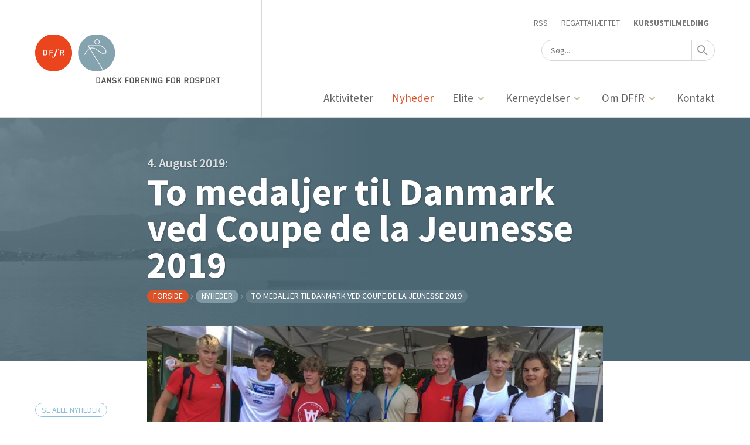

--- FILE ---
content_type: text/html; charset=UTF-8
request_url: https://roning.dk/nyheder/to-medaljer-til-danmark-ved-coupe-de-la-jeunesse-2019/
body_size: 25560
content:


<!DOCTYPE html>
<html>

<head>
  <script id="CookieConsent" src="https://policy.app.cookieinformation.com/uc.js" data-culture="DA" type="text/javascript"></script>
  <!-- Google Tag Manager -->
  <script>
    (function(w, d, s, l, i) {
      w[l] = w[l] || [];
      w[l].push({
        'gtm.start': new Date().getTime(),
        event: 'gtm.js'
      });
      var f = d.getElementsByTagName(s)[0],
        j = d.createElement(s),
        dl = l != 'dataLayer' ? '&l=' + l : '';
      j.async = true;
      j.src =
        'https://www.googletagmanager.com/gtm.js?id=' + i + dl;
      f.parentNode.insertBefore(j, f);
    })(window, document, 'script', 'dataLayer', 'GTM-5GRMMLD');
  </script>
  <!-- End Google Tag Manager -->

  <script>
    ! function(e, n, t) {
      function r(e, n) {
        return typeof e === n
      }

      function o() {
        var e, n, t, o, s, i, a;
        for (var f in w)
          if (w.hasOwnProperty(f)) {
            if (e = [], n = w[f], n.name && (e.push(n.name.toLowerCase()), n.options && n.options.aliases && n.options.aliases.length))
              for (t = 0; t < n.options.aliases.length; t++) e.push(n.options.aliases[t].toLowerCase());
            for (o = r(n.fn, "function") ? n.fn() : n.fn, s = 0; s < e.length; s++) i = e[s], a = i.split("."), 1 === a.length ? Modernizr[a[0]] = o : (!Modernizr[a[0]] || Modernizr[a[0]] instanceof Boolean || (Modernizr[a[0]] = new Boolean(Modernizr[a[0]])), Modernizr[a[0]][a[1]] = o), y.push((o ? "" : "no-") + a.join("-"))
          }
      }

      function s(e) {
        var n = C.className,
          t = Modernizr._config.classPrefix || "";
        if (_ && (n = n.baseVal), Modernizr._config.enableJSClass) {
          var r = new RegExp("(^|\\s)" + t + "no-js(\\s|$)");
          n = n.replace(r, "$1" + t + "js$2")
        }
        Modernizr._config.enableClasses && (n += " " + t + e.join(" " + t), _ ? C.className.baseVal = n : C.className = n)
      }

      function i() {
        return "function" != typeof n.createElement ? n.createElement(arguments[0]) : _ ? n.createElementNS.call(n, "http://www.w3.org/2000/svg", arguments[0]) : n.createElement.apply(n, arguments)
      }

      function a(e, n) {
        return !!~("" + e).indexOf(n)
      }

      function f(e) {
        return e.replace(/([a-z])-([a-z])/g, function(e, n, t) {
          return n + t.toUpperCase()
        }).replace(/^-/, "")
      }

      function l(e, n) {
        return function() {
          return e.apply(n, arguments)
        }
      }

      function u(e, n, t) {
        var o;
        for (var s in e)
          if (e[s] in n) return t === !1 ? e[s] : (o = n[e[s]], r(o, "function") ? l(o, t || n) : o);
        return !1
      }

      function d(e) {
        return e.replace(/([A-Z])/g, function(e, n) {
          return "-" + n.toLowerCase()
        }).replace(/^ms-/, "-ms-")
      }

      function c() {
        var e = n.body;
        return e || (e = i(_ ? "svg" : "body"), e.fake = !0), e
      }

      function p(e, t, r, o) {
        var s, a, f, l, u = "modernizr",
          d = i("div"),
          p = c();
        if (parseInt(r, 10))
          for (; r--;) f = i("div"), f.id = o ? o[r] : u + (r + 1), d.appendChild(f);
        return s = i("style"), s.type = "text/css", s.id = "s" + u, (p.fake ? p : d).appendChild(s), p.appendChild(d), s.styleSheet ? s.styleSheet.cssText = e : s.appendChild(n.createTextNode(e)), d.id = u, p.fake && (p.style.background = "", p.style.overflow = "hidden", l = C.style.overflow, C.style.overflow = "hidden", C.appendChild(p)), a = t(d, e), p.fake ? (p.parentNode.removeChild(p), C.style.overflow = l, C.offsetHeight) : d.parentNode.removeChild(d), !!a
      }

      function m(n, r) {
        var o = n.length;
        if ("CSS" in e && "supports" in e.CSS) {
          for (; o--;)
            if (e.CSS.supports(d(n[o]), r)) return !0;
          return !1
        }
        if ("CSSSupportsRule" in e) {
          for (var s = []; o--;) s.push("(" + d(n[o]) + ":" + r + ")");
          return s = s.join(" or "), p("@supports (" + s + ") { #modernizr { position: absolute; } }", function(e) {
            return "absolute" == getComputedStyle(e, null).position
          })
        }
        return t
      }

      function g(e, n, o, s) {
        function l() {
          d && (delete E.style, delete E.modElem)
        }
        if (s = r(s, "undefined") ? !1 : s, !r(o, "undefined")) {
          var u = m(e, o);
          if (!r(u, "undefined")) return u
        }
        for (var d, c, p, g, h, v = ["modernizr", "tspan", "samp"]; !E.style && v.length;) d = !0, E.modElem = i(v.shift()), E.style = E.modElem.style;
        for (p = e.length, c = 0; p > c; c++)
          if (g = e[c], h = E.style[g], a(g, "-") && (g = f(g)), E.style[g] !== t) {
            if (s || r(o, "undefined")) return l(), "pfx" == n ? g : !0;
            try {
              E.style[g] = o
            } catch (y) {}
            if (E.style[g] != h) return l(), "pfx" == n ? g : !0
          } return l(), !1
      }

      function h(e, n, t, o, s) {
        var i = e.charAt(0).toUpperCase() + e.slice(1),
          a = (e + " " + P.join(i + " ") + i).split(" ");
        return r(n, "string") || r(n, "undefined") ? g(a, n, o, s) : (a = (e + " " + k.join(i + " ") + i).split(" "), u(a, n, t))
      }

      function v(e, n, r) {
        return h(e, t, t, n, r)
      }
      var y = [],
        w = [],
        x = {
          _version: "3.3.1",
          _config: {
            classPrefix: "",
            enableClasses: !0,
            enableJSClass: !0,
            usePrefixes: !0
          },
          _q: [],
          on: function(e, n) {
            var t = this;
            setTimeout(function() {
              n(t[e])
            }, 0)
          },
          addTest: function(e, n, t) {
            w.push({
              name: e,
              fn: n,
              options: t
            })
          },
          addAsyncTest: function(e) {
            w.push({
              name: null,
              fn: e
            })
          }
        },
        Modernizr = function() {};
      Modernizr.prototype = x, Modernizr = new Modernizr;
      var C = n.documentElement,
        _ = "svg" === C.nodeName.toLowerCase(),
        b = x._config.usePrefixes ? " -webkit- -moz- -o- -ms- ".split(" ") : ["", ""];
      x._prefixes = b, Modernizr.addTest("cssgradients", function() {
        for (var e, n = "background-image:", t = "gradient(linear,left top,right bottom,from(#9f9),to(white));", r = "", o = 0, s = b.length - 1; s > o; o++) e = 0 === o ? "to " : "", r += n + b[o] + "linear-gradient(" + e + "left top, #9f9, white);";
        Modernizr._config.usePrefixes && (r += n + "-webkit-" + t);
        var a = i("a"),
          f = a.style;
        return f.cssText = r, ("" + f.backgroundImage).indexOf("gradient") > -1
      });
      var S = "Moz O ms Webkit",
        P = x._config.usePrefixes ? S.split(" ") : [];
      x._cssomPrefixes = P;
      var k = x._config.usePrefixes ? S.toLowerCase().split(" ") : [];
      x._domPrefixes = k;
      var z = {
        elem: i("modernizr")
      };
      Modernizr._q.push(function() {
        delete z.elem
      });
      var E = {
        style: z.elem.style
      };
      Modernizr._q.unshift(function() {
        delete E.style
      }), x.testAllProps = h, x.testAllProps = v, Modernizr.addTest("flexbox", v("flexBasis", "1px", !0)), o(), s(y), delete x.addTest, delete x.addAsyncTest;
      for (var T = 0; T < Modernizr._q.length; T++) Modernizr._q[T]();
      e.Modernizr = Modernizr
    }(window, document);
  </script>
  <script async defer crossorigin="anonymous" src="https://connect.facebook.net/en_US/sdk.js#xfbml=1&version=v10.0" nonce="your-nonce-code"></script>

  <meta charset="UTF-8">
  <meta name="viewport" content="width=device-width, initial-scale=1">
  <link rel="apple-touch-icon" sizes="57x57" href="https://roning.dk/app/themes/DFfR/fav/apple-icon-57x57.png">
  <link rel="apple-touch-icon" sizes="60x60" href="https://roning.dk/app/themes/DFfR/fav/apple-icon-60x60.png">
  <link rel="apple-touch-icon" sizes="72x72" href="https://roning.dk/app/themes/DFfR/fav/apple-icon-72x72.png">
  <link rel="apple-touch-icon" sizes="76x76" href="https://roning.dk/app/themes/DFfR/fav/apple-icon-76x76.png">
  <link rel="apple-touch-icon" sizes="114x114" href="https://roning.dk/app/themes/DFfR/fav/apple-icon-114x114.png">
  <link rel="apple-touch-icon" sizes="120x120" href="https://roning.dk/app/themes/DFfR/fav/apple-icon-120x120.png">
  <link rel="apple-touch-icon" sizes="144x144" href="https://roning.dk/app/themes/DFfR/fav/apple-icon-144x144.png">
  <link rel="apple-touch-icon" sizes="152x152" href="https://roning.dk/app/themes/DFfR/fav/apple-icon-152x152.png">
  <link rel="apple-touch-icon" sizes="180x180" href="https://roning.dk/app/themes/DFfR/fav/apple-icon-180x180.png">
  <link rel="icon" type="image/png" sizes="192x192" href="https://roning.dk/app/themes/DFfR/fav/android-icon-192x192.png">
  <link rel="icon" type="image/png" sizes="32x32" href="https://roning.dk/app/themes/DFfR/fav/favicon-32x32.png">
  <link rel="icon" type="image/png" sizes="96x96" href="https://roning.dk/app/themes/DFfR/fav/favicon-96x96.png">
  <link rel="icon" type="image/png" sizes="16x16" href="https://roning.dk/app/themes/DFfR/fav/favicon-16x16.png">
  <link rel="manifest" href="https://roning.dk/app/themes/DFfR/fav/manifest.json">
  <meta name="msapplication-TileColor" content="#ffffff">
  <meta name="msapplication-TileImage" content="https://roning.dk/app/themes/DFfR/fav/ms-icon-144x144.png">
  <meta name="theme-color" content="#ffffff">

  <title>To medaljer til Danmark ved Coupe de la Jeunesse 2019 | Dansk Forening for Rosport </title>
  <meta name="description" content="Dansk Forening for Rosports officielle forbundssite med alt om dansk roning. ">

  <meta name='robots' content='max-image-preview:large' />
<link rel='dns-prefetch' href='//fonts.googleapis.com' />
<link rel="alternate" title="oEmbed (JSON)" type="application/json+oembed" href="https://roning.dk/wp-json/oembed/1.0/embed?url=https%3A%2F%2Froning.dk%2Fnyheder%2Fto-medaljer-til-danmark-ved-coupe-de-la-jeunesse-2019%2F" />
<link rel="alternate" title="oEmbed (XML)" type="text/xml+oembed" href="https://roning.dk/wp-json/oembed/1.0/embed?url=https%3A%2F%2Froning.dk%2Fnyheder%2Fto-medaljer-til-danmark-ved-coupe-de-la-jeunesse-2019%2F&#038;format=xml" />
<style id='wp-img-auto-sizes-contain-inline-css' type='text/css'>
img:is([sizes=auto i],[sizes^="auto," i]){contain-intrinsic-size:3000px 1500px}
/*# sourceURL=wp-img-auto-sizes-contain-inline-css */
</style>
<style id='wp-emoji-styles-inline-css' type='text/css'>

	img.wp-smiley, img.emoji {
		display: inline !important;
		border: none !important;
		box-shadow: none !important;
		height: 1em !important;
		width: 1em !important;
		margin: 0 0.07em !important;
		vertical-align: -0.1em !important;
		background: none !important;
		padding: 0 !important;
	}
/*# sourceURL=wp-emoji-styles-inline-css */
</style>
<style id='wp-block-library-inline-css' type='text/css'>
:root{--wp-block-synced-color:#7a00df;--wp-block-synced-color--rgb:122,0,223;--wp-bound-block-color:var(--wp-block-synced-color);--wp-editor-canvas-background:#ddd;--wp-admin-theme-color:#007cba;--wp-admin-theme-color--rgb:0,124,186;--wp-admin-theme-color-darker-10:#006ba1;--wp-admin-theme-color-darker-10--rgb:0,107,160.5;--wp-admin-theme-color-darker-20:#005a87;--wp-admin-theme-color-darker-20--rgb:0,90,135;--wp-admin-border-width-focus:2px}@media (min-resolution:192dpi){:root{--wp-admin-border-width-focus:1.5px}}.wp-element-button{cursor:pointer}:root .has-very-light-gray-background-color{background-color:#eee}:root .has-very-dark-gray-background-color{background-color:#313131}:root .has-very-light-gray-color{color:#eee}:root .has-very-dark-gray-color{color:#313131}:root .has-vivid-green-cyan-to-vivid-cyan-blue-gradient-background{background:linear-gradient(135deg,#00d084,#0693e3)}:root .has-purple-crush-gradient-background{background:linear-gradient(135deg,#34e2e4,#4721fb 50%,#ab1dfe)}:root .has-hazy-dawn-gradient-background{background:linear-gradient(135deg,#faaca8,#dad0ec)}:root .has-subdued-olive-gradient-background{background:linear-gradient(135deg,#fafae1,#67a671)}:root .has-atomic-cream-gradient-background{background:linear-gradient(135deg,#fdd79a,#004a59)}:root .has-nightshade-gradient-background{background:linear-gradient(135deg,#330968,#31cdcf)}:root .has-midnight-gradient-background{background:linear-gradient(135deg,#020381,#2874fc)}:root{--wp--preset--font-size--normal:16px;--wp--preset--font-size--huge:42px}.has-regular-font-size{font-size:1em}.has-larger-font-size{font-size:2.625em}.has-normal-font-size{font-size:var(--wp--preset--font-size--normal)}.has-huge-font-size{font-size:var(--wp--preset--font-size--huge)}.has-text-align-center{text-align:center}.has-text-align-left{text-align:left}.has-text-align-right{text-align:right}.has-fit-text{white-space:nowrap!important}#end-resizable-editor-section{display:none}.aligncenter{clear:both}.items-justified-left{justify-content:flex-start}.items-justified-center{justify-content:center}.items-justified-right{justify-content:flex-end}.items-justified-space-between{justify-content:space-between}.screen-reader-text{border:0;clip-path:inset(50%);height:1px;margin:-1px;overflow:hidden;padding:0;position:absolute;width:1px;word-wrap:normal!important}.screen-reader-text:focus{background-color:#ddd;clip-path:none;color:#444;display:block;font-size:1em;height:auto;left:5px;line-height:normal;padding:15px 23px 14px;text-decoration:none;top:5px;width:auto;z-index:100000}html :where(.has-border-color){border-style:solid}html :where([style*=border-top-color]){border-top-style:solid}html :where([style*=border-right-color]){border-right-style:solid}html :where([style*=border-bottom-color]){border-bottom-style:solid}html :where([style*=border-left-color]){border-left-style:solid}html :where([style*=border-width]){border-style:solid}html :where([style*=border-top-width]){border-top-style:solid}html :where([style*=border-right-width]){border-right-style:solid}html :where([style*=border-bottom-width]){border-bottom-style:solid}html :where([style*=border-left-width]){border-left-style:solid}html :where(img[class*=wp-image-]){height:auto;max-width:100%}:where(figure){margin:0 0 1em}html :where(.is-position-sticky){--wp-admin--admin-bar--position-offset:var(--wp-admin--admin-bar--height,0px)}@media screen and (max-width:600px){html :where(.is-position-sticky){--wp-admin--admin-bar--position-offset:0px}}

/*# sourceURL=wp-block-library-inline-css */
</style><style id='global-styles-inline-css' type='text/css'>
:root{--wp--preset--aspect-ratio--square: 1;--wp--preset--aspect-ratio--4-3: 4/3;--wp--preset--aspect-ratio--3-4: 3/4;--wp--preset--aspect-ratio--3-2: 3/2;--wp--preset--aspect-ratio--2-3: 2/3;--wp--preset--aspect-ratio--16-9: 16/9;--wp--preset--aspect-ratio--9-16: 9/16;--wp--preset--color--black: #000000;--wp--preset--color--cyan-bluish-gray: #abb8c3;--wp--preset--color--white: #ffffff;--wp--preset--color--pale-pink: #f78da7;--wp--preset--color--vivid-red: #cf2e2e;--wp--preset--color--luminous-vivid-orange: #ff6900;--wp--preset--color--luminous-vivid-amber: #fcb900;--wp--preset--color--light-green-cyan: #7bdcb5;--wp--preset--color--vivid-green-cyan: #00d084;--wp--preset--color--pale-cyan-blue: #8ed1fc;--wp--preset--color--vivid-cyan-blue: #0693e3;--wp--preset--color--vivid-purple: #9b51e0;--wp--preset--gradient--vivid-cyan-blue-to-vivid-purple: linear-gradient(135deg,rgb(6,147,227) 0%,rgb(155,81,224) 100%);--wp--preset--gradient--light-green-cyan-to-vivid-green-cyan: linear-gradient(135deg,rgb(122,220,180) 0%,rgb(0,208,130) 100%);--wp--preset--gradient--luminous-vivid-amber-to-luminous-vivid-orange: linear-gradient(135deg,rgb(252,185,0) 0%,rgb(255,105,0) 100%);--wp--preset--gradient--luminous-vivid-orange-to-vivid-red: linear-gradient(135deg,rgb(255,105,0) 0%,rgb(207,46,46) 100%);--wp--preset--gradient--very-light-gray-to-cyan-bluish-gray: linear-gradient(135deg,rgb(238,238,238) 0%,rgb(169,184,195) 100%);--wp--preset--gradient--cool-to-warm-spectrum: linear-gradient(135deg,rgb(74,234,220) 0%,rgb(151,120,209) 20%,rgb(207,42,186) 40%,rgb(238,44,130) 60%,rgb(251,105,98) 80%,rgb(254,248,76) 100%);--wp--preset--gradient--blush-light-purple: linear-gradient(135deg,rgb(255,206,236) 0%,rgb(152,150,240) 100%);--wp--preset--gradient--blush-bordeaux: linear-gradient(135deg,rgb(254,205,165) 0%,rgb(254,45,45) 50%,rgb(107,0,62) 100%);--wp--preset--gradient--luminous-dusk: linear-gradient(135deg,rgb(255,203,112) 0%,rgb(199,81,192) 50%,rgb(65,88,208) 100%);--wp--preset--gradient--pale-ocean: linear-gradient(135deg,rgb(255,245,203) 0%,rgb(182,227,212) 50%,rgb(51,167,181) 100%);--wp--preset--gradient--electric-grass: linear-gradient(135deg,rgb(202,248,128) 0%,rgb(113,206,126) 100%);--wp--preset--gradient--midnight: linear-gradient(135deg,rgb(2,3,129) 0%,rgb(40,116,252) 100%);--wp--preset--font-size--small: 13px;--wp--preset--font-size--medium: 20px;--wp--preset--font-size--large: 36px;--wp--preset--font-size--x-large: 42px;--wp--preset--spacing--20: 0.44rem;--wp--preset--spacing--30: 0.67rem;--wp--preset--spacing--40: 1rem;--wp--preset--spacing--50: 1.5rem;--wp--preset--spacing--60: 2.25rem;--wp--preset--spacing--70: 3.38rem;--wp--preset--spacing--80: 5.06rem;--wp--preset--shadow--natural: 6px 6px 9px rgba(0, 0, 0, 0.2);--wp--preset--shadow--deep: 12px 12px 50px rgba(0, 0, 0, 0.4);--wp--preset--shadow--sharp: 6px 6px 0px rgba(0, 0, 0, 0.2);--wp--preset--shadow--outlined: 6px 6px 0px -3px rgb(255, 255, 255), 6px 6px rgb(0, 0, 0);--wp--preset--shadow--crisp: 6px 6px 0px rgb(0, 0, 0);}:where(.is-layout-flex){gap: 0.5em;}:where(.is-layout-grid){gap: 0.5em;}body .is-layout-flex{display: flex;}.is-layout-flex{flex-wrap: wrap;align-items: center;}.is-layout-flex > :is(*, div){margin: 0;}body .is-layout-grid{display: grid;}.is-layout-grid > :is(*, div){margin: 0;}:where(.wp-block-columns.is-layout-flex){gap: 2em;}:where(.wp-block-columns.is-layout-grid){gap: 2em;}:where(.wp-block-post-template.is-layout-flex){gap: 1.25em;}:where(.wp-block-post-template.is-layout-grid){gap: 1.25em;}.has-black-color{color: var(--wp--preset--color--black) !important;}.has-cyan-bluish-gray-color{color: var(--wp--preset--color--cyan-bluish-gray) !important;}.has-white-color{color: var(--wp--preset--color--white) !important;}.has-pale-pink-color{color: var(--wp--preset--color--pale-pink) !important;}.has-vivid-red-color{color: var(--wp--preset--color--vivid-red) !important;}.has-luminous-vivid-orange-color{color: var(--wp--preset--color--luminous-vivid-orange) !important;}.has-luminous-vivid-amber-color{color: var(--wp--preset--color--luminous-vivid-amber) !important;}.has-light-green-cyan-color{color: var(--wp--preset--color--light-green-cyan) !important;}.has-vivid-green-cyan-color{color: var(--wp--preset--color--vivid-green-cyan) !important;}.has-pale-cyan-blue-color{color: var(--wp--preset--color--pale-cyan-blue) !important;}.has-vivid-cyan-blue-color{color: var(--wp--preset--color--vivid-cyan-blue) !important;}.has-vivid-purple-color{color: var(--wp--preset--color--vivid-purple) !important;}.has-black-background-color{background-color: var(--wp--preset--color--black) !important;}.has-cyan-bluish-gray-background-color{background-color: var(--wp--preset--color--cyan-bluish-gray) !important;}.has-white-background-color{background-color: var(--wp--preset--color--white) !important;}.has-pale-pink-background-color{background-color: var(--wp--preset--color--pale-pink) !important;}.has-vivid-red-background-color{background-color: var(--wp--preset--color--vivid-red) !important;}.has-luminous-vivid-orange-background-color{background-color: var(--wp--preset--color--luminous-vivid-orange) !important;}.has-luminous-vivid-amber-background-color{background-color: var(--wp--preset--color--luminous-vivid-amber) !important;}.has-light-green-cyan-background-color{background-color: var(--wp--preset--color--light-green-cyan) !important;}.has-vivid-green-cyan-background-color{background-color: var(--wp--preset--color--vivid-green-cyan) !important;}.has-pale-cyan-blue-background-color{background-color: var(--wp--preset--color--pale-cyan-blue) !important;}.has-vivid-cyan-blue-background-color{background-color: var(--wp--preset--color--vivid-cyan-blue) !important;}.has-vivid-purple-background-color{background-color: var(--wp--preset--color--vivid-purple) !important;}.has-black-border-color{border-color: var(--wp--preset--color--black) !important;}.has-cyan-bluish-gray-border-color{border-color: var(--wp--preset--color--cyan-bluish-gray) !important;}.has-white-border-color{border-color: var(--wp--preset--color--white) !important;}.has-pale-pink-border-color{border-color: var(--wp--preset--color--pale-pink) !important;}.has-vivid-red-border-color{border-color: var(--wp--preset--color--vivid-red) !important;}.has-luminous-vivid-orange-border-color{border-color: var(--wp--preset--color--luminous-vivid-orange) !important;}.has-luminous-vivid-amber-border-color{border-color: var(--wp--preset--color--luminous-vivid-amber) !important;}.has-light-green-cyan-border-color{border-color: var(--wp--preset--color--light-green-cyan) !important;}.has-vivid-green-cyan-border-color{border-color: var(--wp--preset--color--vivid-green-cyan) !important;}.has-pale-cyan-blue-border-color{border-color: var(--wp--preset--color--pale-cyan-blue) !important;}.has-vivid-cyan-blue-border-color{border-color: var(--wp--preset--color--vivid-cyan-blue) !important;}.has-vivid-purple-border-color{border-color: var(--wp--preset--color--vivid-purple) !important;}.has-vivid-cyan-blue-to-vivid-purple-gradient-background{background: var(--wp--preset--gradient--vivid-cyan-blue-to-vivid-purple) !important;}.has-light-green-cyan-to-vivid-green-cyan-gradient-background{background: var(--wp--preset--gradient--light-green-cyan-to-vivid-green-cyan) !important;}.has-luminous-vivid-amber-to-luminous-vivid-orange-gradient-background{background: var(--wp--preset--gradient--luminous-vivid-amber-to-luminous-vivid-orange) !important;}.has-luminous-vivid-orange-to-vivid-red-gradient-background{background: var(--wp--preset--gradient--luminous-vivid-orange-to-vivid-red) !important;}.has-very-light-gray-to-cyan-bluish-gray-gradient-background{background: var(--wp--preset--gradient--very-light-gray-to-cyan-bluish-gray) !important;}.has-cool-to-warm-spectrum-gradient-background{background: var(--wp--preset--gradient--cool-to-warm-spectrum) !important;}.has-blush-light-purple-gradient-background{background: var(--wp--preset--gradient--blush-light-purple) !important;}.has-blush-bordeaux-gradient-background{background: var(--wp--preset--gradient--blush-bordeaux) !important;}.has-luminous-dusk-gradient-background{background: var(--wp--preset--gradient--luminous-dusk) !important;}.has-pale-ocean-gradient-background{background: var(--wp--preset--gradient--pale-ocean) !important;}.has-electric-grass-gradient-background{background: var(--wp--preset--gradient--electric-grass) !important;}.has-midnight-gradient-background{background: var(--wp--preset--gradient--midnight) !important;}.has-small-font-size{font-size: var(--wp--preset--font-size--small) !important;}.has-medium-font-size{font-size: var(--wp--preset--font-size--medium) !important;}.has-large-font-size{font-size: var(--wp--preset--font-size--large) !important;}.has-x-large-font-size{font-size: var(--wp--preset--font-size--x-large) !important;}
/*# sourceURL=global-styles-inline-css */
</style>

<style id='classic-theme-styles-inline-css' type='text/css'>
/*! This file is auto-generated */
.wp-block-button__link{color:#fff;background-color:#32373c;border-radius:9999px;box-shadow:none;text-decoration:none;padding:calc(.667em + 2px) calc(1.333em + 2px);font-size:1.125em}.wp-block-file__button{background:#32373c;color:#fff;text-decoration:none}
/*# sourceURL=/wp-includes/css/classic-themes.min.css */
</style>
<link rel='stylesheet' id='sourceSansPro-css' href='https://fonts.googleapis.com/css?family=Source+Sans+Pro%3A400%2C400i%2C600%2C700&#038;ver=1.0.0' type='text/css' media='all' />
<link rel='stylesheet' id='customstyle-css' href='https://roning.dk/app/themes/DFfR/css/main.css?ver=1767613480' type='text/css' media='all' />
<script type="text/javascript" src="https://roning.dk/wp/wp-includes/js/jquery/jquery.min.js?ver=3.7.1" id="jquery-core-js"></script>
<script type="text/javascript" src="https://roning.dk/wp/wp-includes/js/jquery/jquery-migrate.min.js?ver=3.4.1" id="jquery-migrate-js"></script>
<link rel="https://api.w.org/" href="https://roning.dk/wp-json/" /><link rel="EditURI" type="application/rsd+xml" title="RSD" href="https://roning.dk/wp/xmlrpc.php?rsd" />
<meta name="generator" content="WordPress 6.9" />
<link rel="canonical" href="https://roning.dk/nyheder/to-medaljer-til-danmark-ved-coupe-de-la-jeunesse-2019/" />
<link rel='shortlink' href='https://roning.dk/?p=16808' />

</head>

<body class="wp-singular article-template-default single single-article postid-16808 wp-theme-DFfR">
  <!-- Google Tag Manager (noscript) -->
  <noscript><iframe src="https://www.googletagmanager.com/ns.html?id=GTM-5GRMMLD" height="0" width="0" style="display:none;visibility:hidden"></iframe></noscript>
  <!-- End Google Tag Manager (noscript) -->
  <div id="fb-root"></div>
  <div class="body__inner">
        <header class="main-header">
            <div class="main-header__inner l-header">
        <div class="main-header__logo-wrapper l-header__left">
          <a href="/">
            <div class="main-header__logo"></div>
            <div class="main-header__logo u-print"><svg width="436" height="100" viewBox="0 0 436 100" xmlns="http://www.w3.org/2000/svg" xmlns:xlink="http://www.w3.org/1999/xlink"><title>DFfR_Mobile</title><defs><path id="a" d="M48.12.809H.084v98.778h96.068V.81H48.12z"/></defs><g fill="none" fill-rule="evenodd"><mask id="b" fill="#fff"><use xlink:href="#a"/></mask><path d="M96.153 50.193c0 27.275-21.532 49.394-48.08 49.394S0 77.468 0 50.193C0 22.919 21.525.809 48.072.809c26.55 0 48.081 22.11 48.081 49.384" fill="#D9522A" mask="url(#b)"/><path d="M29.123 45.769c0-.097 0-.166-.02-.187-.279-.477-.99-1.137-1.338-1.303-.022 0-.069-.022-.16-.022h-4.35v10.49h4.35c.091 0 .138-.02.16-.02.37-.19 1.358-1.065 1.358-1.466v-7.492zm1.565 8.769c-.275.424-1.194 1.368-1.657 1.653-.369.213-.872.402-1.309.402H21.37V42.41h6.352c.413 0 .94.145 1.31.38.462.28 1.38 1.3 1.656 1.701.254.378.32.803.32 1.227v7.592c0 .424-.066.846-.32 1.227zm8.599-10.281v4.325H45.5v1.842h-6.214v6.169h-1.884V42.41h8.442v1.846h-6.558m16.518 3.048l-1.011 3.64c-.254.945-.6 2.291-1.152 3.97-1.45 4.42-2.6 5.885-3.589 6.738-.62.542-1.977 1.393-3.45 1.393-1.541 0-2.876-.872-2.876-2.08 0-.731.55-1.227 1.15-1.227.689 0 1.035.517 1.22 1.227.117.473.229 1.017.965 1.017 1.589 0 2.325-2.41 2.648-3.474.368-1.206 1.104-3.926 1.656-6.029l1.424-5.175h-1.102c-.347.025-.392-.044-.392-.166 0 0 .23-.826.345-.898.068-.022.367-.022.437-.022h1.01c.785-2.648 1.544-4.28 2.763-5.507 1.612-1.633 3.106-1.633 3.567-1.633 1.586 0 2.759.782 2.759 1.89 0 .734-.504 1.277-1.173 1.277a.969.969 0 0 1-.62-.21c-.366-.236-.416-.568-.461-.9-.047-.518-.068-1.014-.69-1.014-1.494 0-2.255 2.714-2.921 5.103l-.207.994h1.608c.209 0 .254 0 .254.12 0 .09-.207.8-.228.846-.047.12-.117.145-.347.12h-1.587m17.112-1.748c0-.05 0-.238-.021-.261-.14-.26-.806-1.016-1.129-1.038H67.05v4.584h4.578c.416 0 1.081-.662 1.267-.991.021-.024.021-.213.021-.263v-2.031zm.554 11.037l-3.29-5.91h-3.13v5.91h-1.887V42.41h6.49c.527 0 1.126.189 1.538.5.324.235 1.036.966 1.22 1.248.253.403.393.876.393 1.347v2.13c0 .472-.14.923-.393 1.324-.184.283-.896 1.014-1.22 1.25-.275.214-.757.452-1.08.424l3.405 5.959H73.47z" fill="#FFF"/><path d="M236.98 32.573l-.028-.121c-.354-.572-.97-1.115-1.322-1.296-.029 0-.089-.03-.118-.03h-4.815v11.886h4.933c.411-.242 1.35-1.026 1.35-1.386v-9.053zm2.584 10.832c-.352.543-1.527 1.718-2.143 2.081-.47.272-1.146.543-1.762.543h-7.957V28.14h7.957c.558 0 1.293.18 1.791.514.616.39 1.733 1.658 2.085 2.17.382.543.47 1.147.47 1.69v9.173c0 .54-.088 1.174-.441 1.719zm11.098-11.194l-2.35 7.03h4.669l-2.319-7.03zm4.55 13.818l-1.263-3.802h-6.606l-1.29 3.802h-3.231l6.047-17.92h3.554l6.049 17.92h-3.26zm15.12.001l-6.077-11.857v11.856h-2.995v-17.8h3.289l5.99 11.947V28.23h3.023v17.8h-3.23m19.936-2.536c-.354.544-1.527 1.78-2.143 2.143-.47.271-1.175.544-1.791.544h-4.61c-1.645 0-2.937-1.45-3.7-2.476-.236-.33-.294-.481-.528-.935l2.877-.994s.91 1.117 1.291 1.356c0 0 .118.03.147.03h4.405c.029 0 .147-.03.147-.03.44-.24 1.292-1.115 1.292-1.356v-1.69c0-.272-.177-.483-.324-.512l-7.574-2.082c-1.469-.423-2.26-1.902-2.26-3.26v-1.628c0-.512.086-1.177.438-1.72.353-.543 1.528-1.78 2.144-2.142.47-.272 1.175-.543 1.792-.543h4.316c1.644 0 2.937 1.45 3.698 2.474.236.33.383.604.59 1.057l-2.937.874s-.91-1.117-1.293-1.358c0 0-.118-.03-.147-.03h-4.111c-.03 0-.147.03-.147.03-.439.241-1.291 1.117-1.291 1.358v1.507c0 .272.176.484.323.514l7.576 2.112c1.497.422 2.26 1.9 2.26 3.258v1.781c0 .512-.087 1.177-.44 1.718m13.328 2.536l-5.932-6.909v6.908h-3.053V28.2h3.053v6.91l5.903-6.91h3.963l-7.663 8.93 7.692 8.9h-3.963m17.291-14.814v4.405h7.458v3.017h-7.458v7.391h-3.024V28.2h10.894v3.017h-7.87m21.638 5.128v-3.741l-.029-.121c-.351-.543-.939-1.117-1.262-1.298l-.146-.03h-4.2c-.03 0-.117.03-.147.03-.323.18-.909.755-1.262 1.298l-.03.12v9.112l.03.12c.353.544.939 1.118 1.262 1.297l.146.03h4.2c.03 0 .118-.03.147-.03.323-.18.91-.753 1.262-1.296l.03-.121v-5.37zm2.585 7.149c-.353.514-1.497 1.78-2.115 2.143-.47.302-1.175.544-1.79.544h-4.434c-.616 0-1.321-.242-1.79-.544-.617-.362-1.763-1.63-2.116-2.143-.352-.541-.47-1.146-.47-1.718v-9.232c0-.574.118-1.178.47-1.721.353-.512 1.499-1.78 2.115-2.141.47-.302 1.175-.543 1.791-.543h4.434c.615 0 1.32.24 1.79.543.618.362 1.762 1.629 2.115 2.14.352.544.47 1.148.47 1.722v9.232c0 .572-.118 1.177-.47 1.718zm13.651-11.131v-.152c-.176-.331-.674-.934-.97-.965-.058 0-.087-.03-.146-.03h-5.11v4.736h5.11c.264 0 .852-.574 1.087-.995 0 0 .03-.09.03-.12v-2.474zm.499 13.666l-3.905-7.09h-2.79v7.09h-3.053V28.2h8.163c.705 0 1.527.24 2.085.664.41.302 1.293 1.238 1.556 1.629.351.543.529 1.207.529 1.84v2.565c0 .633-.178 1.267-.53 1.81-.262.392-1.145 1.296-1.555 1.598-.236.183-.705.362-1.057.423l4.139 7.301h-3.582zm7.133.001V28.198h10.923v3.017h-7.899v4.405h7.899v3.017h-7.899v4.374h7.899v3.017h-10.923m24.222.002l-6.077-11.857v11.856h-2.995v-17.8h3.289l5.99 11.947V28.23h3.023v17.8h-3.23m7.545-.002h3.055v-17.83h-3.055zm15.767.002l-6.077-11.857v11.856h-2.997v-17.8h3.29l5.988 11.947V28.23h3.026v17.8h-3.23m18.115-.06l-.146-.724c-.412.302-1.117.783-1.792.783h-4.258c-.618 0-1.321-.24-1.791-.543-.616-.363-1.762-1.538-2.114-2.081-.351-.545-.471-1.178-.471-1.75v-9.263c0-.574.12-1.176.471-1.72.352-.512 1.498-1.778 2.114-2.14.47-.303 1.173-.514 1.791-.514h4.258c1.703 0 2.936 1.388 3.699 2.474.235.33.44.693.587 1.057l-2.935.874s-.97-1.146-1.35-1.388c-.031 0-.06-.031-.09-.031h-4.051c-.03 0-.118.03-.118.03-.324.182-.939.725-1.292 1.298l-.03.12v9.174c0 .36.912 1.115 1.322 1.356.03 0 .118.03.147.03h3.963c.03 0 .148-.03.148-.03.41-.241 1.351-.996 1.351-1.356v-2.898h-3.758v-3.047h6.78v6.095s.208 1.99.56 4.194h-2.995M230.545 57.141v4.405h7.458v3.017h-7.458v7.392h-3.025v-17.83h10.893v3.016h-7.868m20.765 5.189v-3.74l-.03-.122c-.353-.543-.94-1.117-1.263-1.298l-.147-.029h-4.199c-.029 0-.116.03-.146.03-.323.18-.91.754-1.262 1.297l-.031.121V67.7l.03.121c.352.543.94 1.117 1.263 1.296l.146.03h4.199c.03 0 .118-.03.147-.03.322-.18.91-.753 1.263-1.296l.03-.121v-5.37zm2.583 7.15c-.352.513-1.496 1.78-2.114 2.142-.47.302-1.173.545-1.791.545h-4.433c-.618 0-1.323-.243-1.79-.545-.617-.362-1.763-1.629-2.115-2.143-.353-.541-.47-1.146-.47-1.718V58.53c0-.573.117-1.178.47-1.72.352-.513 1.498-1.78 2.114-2.142.468-.302 1.173-.543 1.791-.543h4.433c.618 0 1.321.241 1.79.543.619.362 1.763 1.63 2.115 2.141.353.543.47 1.148.47 1.721v9.232c0 .572-.117 1.177-.47 1.718zm13.61-11.191v-.152c-.176-.332-.677-.934-.97-.965-.058 0-.089-.03-.147-.03h-5.109v4.736h5.109c.266 0 .852-.574 1.088-.996 0 0 .029-.09.029-.12V58.29zm.5 13.666l-3.907-7.091h-2.788v7.09h-3.055v-17.83h8.164c.703 0 1.524.241 2.084.664.412.303 1.291 1.238 1.556 1.63a3.42 3.42 0 0 1 .527 1.84v2.564a3.32 3.32 0 0 1-.527 1.81c-.265.393-1.144 1.296-1.556 1.598-.235.183-.706.362-1.058.424l4.14 7.3h-3.58zm25.111-13.666v-.152c-.176-.332-.676-.934-.968-.965-.06 0-.089-.03-.147-.03h-5.11v4.736h5.11c.265 0 .852-.574 1.086-.996 0 0 .029-.09.029-.12V58.29zm.5 13.666l-3.905-7.091h-2.79v7.09h-3.054v-17.83h8.163c.704 0 1.527.241 2.085.664.411.303 1.292 1.238 1.555 1.63.354.542.53 1.206.53 1.84v2.564c0 .634-.176 1.267-.53 1.81-.263.393-1.144 1.296-1.555 1.598-.236.183-.705.362-1.057.424l4.14 7.3h-3.582zm17.456-9.625v-3.74l-.03-.122c-.353-.543-.94-1.117-1.263-1.298l-.147-.029h-4.199c-.029 0-.116.03-.146.03-.323.18-.91.754-1.262 1.297l-.031.121V67.7l.03.121c.352.543.94 1.117 1.263 1.296l.146.03h4.199c.03 0 .118-.03.147-.03.323-.18.91-.753 1.263-1.296l.03-.121v-5.37zm2.584 7.15c-.353.513-1.497 1.78-2.115 2.142-.47.302-1.173.545-1.791.545h-4.433c-.618 0-1.323-.243-1.79-.545-.617-.362-1.763-1.629-2.115-2.143-.353-.541-.47-1.146-.47-1.718V58.53c0-.573.117-1.178.47-1.72.352-.513 1.498-1.78 2.114-2.142.468-.302 1.173-.543 1.791-.543h4.433c.618 0 1.321.241 1.79.543.619.362 1.763 1.63 2.116 2.141.352.543.47 1.148.47 1.721v9.232c0 .572-.118 1.177-.47 1.718zm15.426-.06c-.354.544-1.527 1.78-2.144 2.142-.47.272-1.174.545-1.79.545h-4.61c-1.645 0-2.937-1.45-3.7-2.476-.235-.331-.294-.481-.53-.936l2.879-.993s.91 1.116 1.29 1.355c0 0 .118.031.147.031h4.404c.03 0 .147-.03.147-.03.442-.24 1.292-1.116 1.292-1.356v-1.69c0-.272-.174-.484-.32-.513l-7.578-2.081c-1.467-.424-2.261-1.902-2.261-3.26V58.53c0-.512.089-1.176.442-1.719.352-.543 1.525-1.78 2.143-2.143.47-.271 1.173-.543 1.79-.543h4.318c1.644 0 2.936 1.45 3.7 2.474.233.332.38.605.587 1.057l-2.937.874s-.91-1.116-1.292-1.357c0 0-.117-.03-.147-.03h-4.11c-.03 0-.147.03-.147.03-.442.24-1.292 1.117-1.292 1.357v1.508c0 .272.175.483.324.514l7.574 2.112c1.498.422 2.26 1.9 2.26 3.258v1.78c0 .513-.088 1.177-.44 1.718m13.551-11.131v-.152c-.175-.332-.675-.934-.969-.965-.058 0-.088-.03-.147-.03h-5.108v4.766h5.108c.265 0 .852-.573 1.088-.995 0 0 .027-.09.027-.121v-2.503zm2.554 4.374c-.263.391-1.173 1.296-1.585 1.598-.587.424-1.35.634-2.054.634h-5.14v7.06h-3.025v-17.83h8.165c.704 0 1.498.24 2.054.663.412.303 1.322 1.238 1.585 1.63.355.542.53 1.206.53 1.84v2.595c0 .634-.175 1.267-.53 1.81zm15.401-.333v-3.74l-.03-.122c-.353-.543-.938-1.117-1.263-1.298l-.147-.029h-4.198c-.027 0-.116.03-.147.03-.323.18-.91.754-1.262 1.297l-.03.121V67.7l.03.121c.352.543.94 1.117 1.262 1.296l.147.03h4.198c.031 0 .12-.03.147-.03.325-.18.91-.753 1.264-1.296l.029-.121v-5.37zm2.585 7.15c-.352.513-1.498 1.78-2.116 2.142-.47.302-1.173.545-1.79.545h-4.433c-.617 0-1.324-.243-1.791-.545-.617-.362-1.762-1.629-2.114-2.143-.354-.541-.471-1.146-.471-1.718V58.53c0-.573.117-1.178.47-1.72.353-.513 1.498-1.78 2.115-2.142.467-.302 1.174-.543 1.79-.543h4.435c.616 0 1.32.241 1.79.543.617.362 1.763 1.63 2.115 2.141.352.543.47 1.148.47 1.721v9.232c0 .572-.118 1.177-.47 1.718zm13.608-11.191v-.152c-.176-.332-.676-.934-.97-.965-.058 0-.087-.03-.147-.03h-5.108v4.736h5.108c.267 0 .852-.574 1.088-.996 0 0 .029-.09.029-.12V58.29zm.5 13.666l-3.905-7.091h-2.79v7.09h-3.054v-17.83h8.163c.704 0 1.527.241 2.085.664.411.303 1.292 1.238 1.555 1.63a3.42 3.42 0 0 1 .528 1.84v2.564c0 .634-.174 1.267-.528 1.81-.263.393-1.144 1.296-1.555 1.598-.236.183-.705.362-1.057.424l4.139 7.3h-3.58zm13.339-14.874v14.874h-2.995V57.08h-4.726v-2.957h12.478v2.957h-4.757" fill="#545554"/><path d="M208.153 50.384c0 27.276-21.525 49.395-48.072 49.395-26.555 0-48.081-22.12-48.081-49.395C112 23.111 133.526 1 160.08 1c26.548 0 48.073 22.11 48.073 49.384" fill="#809AA5"/><path d="M155.633 20.925c.008 2.947 2.33 5.327 5.2 5.332 2.863-.005 5.177-2.385 5.184-5.332-.007-2.948-2.32-5.328-5.184-5.334-2.87 0-5.192 2.386-5.2 5.334zm-1.643 0c0-3.882 3.064-7.016 6.843-7.024 3.771 0 6.827 3.142 6.827 7.024 0 3.88-3.056 7.023-6.827 7.023-3.78 0-6.843-3.142-6.843-7.023zm-12.04 15.96c-.024-.042-.533-.796-1.044-1.773-.517-.964-.991-2.191-.97-2.801.126-.468-.157-.317.552-.441h28.203c1.664-.047 5.587 1.848 8.822 4.731 3.287 2.874 5.955 6.7 5.928 10.199-.003 1.288-.332 2.549-1.128 3.809-1.018 1.08-2.024 1.476-3.22 1.487-3.327.073-8.154-3.792-13.459-7.83-5.339-4-11.298-8.138-17.722-8.16h-.006c-1.897 0-3.798.37-5.696 1.207l-.26-.428zm1.144 1.895a12.421 12.421 0 0 1 4.818-.967c5.685-.02 11.451 3.834 16.742 7.828 5.325 3.958 10.034 8.088 14.44 8.159 1.627.011 3.198-.655 4.482-2.077l.085-.116c.993-1.54 1.441-3.187 1.438-4.807-.027-4.374-3.052-8.441-6.506-11.492-3.506-3.041-7.373-5.1-9.902-5.145h-28.203c-.641-.003-1.245.175-1.665.621-.422.443-.548 1.02-.545 1.527.072 2.391 2.272 5.418 2.284 5.507l.154.253c-4.302 2.462-8.551 7.421-12.621 15.906a.857.857 0 0 0 .377 1.142.82.82 0 0 0 1.111-.384h-.001c4.055-8.389 8.083-13.002 12.007-15.219l34.45 57.13c.52-.195 1.038-.4 1.552-.605-.018-.047-.024-.095-.05-.142L143.093 38.78z" fill="#FFF"/></g></svg></div>
          </a>
        </div>
        <div class="main-header__menu-wrapper l-header__right">
          <div class="main-header__toolbar-area">
            
  <ul class="o-toolbar__list">

          
      <li class="o-toolbar__el"><a href="https://roning.dk/feed/?post_type=article">RSS</a></li>

          
      <li class="o-toolbar__el"><a href="http://tilmeld.roning.dk/">Regattahæftet</a></li>

          
      <li class="o-toolbar__el"><a href="https://roning.nemtilmeld.dk/">Kursustilmelding</a></li>

    
  </ul>

            <form role="search" method="get" action="https://roning.dk/" class="o-pill__input">
  <div class="o-pill__input-inner o-pill__input-inner--inline">
    <input class="o-pill__input-text o-pill--grow"
           type="search"
           placeholder="Søg..."
           value=""
           name="s"
           title="Search">
    <a class="o-pill__icon o-pill--click o-pill__input--icon-right o-pill__icon--search"></a>
  </div>
</form>
          </div>
                      <div class="o-divider o-divider--grey o-divider--absolute o-divider--two-thirds"></div>
                    <div class="main-header__nav">
            

<ul class="main-header__nav-list js-toggle-menu-wrapper js-toggle-menu-close">

                        
        <li class="main-header__nav-parent-el ">
          <a href="https://roning.dk/aktiviteter/" class="main-header__nav-parent-link ">Aktiviteter </a>

                            
        <li class="main-header__nav-parent-el current-parent">
          <a href="https://roning.dk/nyheder/" class="main-header__nav-parent-link current-parent">Nyheder </a>

                                    <li class="main-header__nav-parent-el">
          <div class="main-header__nav-parent-link ">
            <span>Elite </span>
            <svg class="o-shape__arrow "
     xmlns="http://www.w3.org/2000/svg"
     version="1.1"
     xmlns:xlink="http://www.w3.org/1999/xlink"
     xmlns:svgjs="http://svgjs.com/svgjs"
     width="11"
     height="6.373249121168101"
     viewBox="0 0 11 6.373249121168101">
     <title>Line</title>
     <desc>Created with Avocode.</desc>
     <defs id="SvgjsDefs1009"></defs>
     <path id="SvgjsPath1010"
           d="M160 543L164.25 547L168.5 543 "
           fill-opacity="0"
           fill="#ffffff"
           stroke-dasharray="0"
           stroke-linejoin="miter"
           stroke-linecap="round"
           stroke-opacity="1"
           stroke="#c9bca5"
           stroke-miterlimit="50"
           stroke-width="2"
           transform="matrix(1,0,0,1,-159,-541.813375439416)"
      </path>
</svg>
          </div>
          <ul class="main-header__nav-categories is-closed">
            <li class="main-header__nav-categories-inner">

                                                                                                                                                                                    
                  <ul class="main-header__nav-column">
                    <li class="main-header__nav-column-title">DRC Landsholdet</li>

                                                                                                                                                                                                                                                                                                                              
                        <li class="main-header__nav-column-el">
                          <a href="https://roning.dk/elite/drc-landsholdet/ol_medaljer_og_dansk_deltagelse/" class="">
                            OL &#8211; medaljer og dansk deltagelse                          </a>
                        </li>


                                                                                        
                        <li class="main-header__nav-column-el">
                          <a href="https://roning.dk/elite/drc-landsholdet/vm_medaljer_dansk_deltagelse/" class="">
                            VM &#8211; medaljer og dansk deltagelse                          </a>
                        </li>


                                                                                        
                        <li class="main-header__nav-column-el">
                          <a href="https://roning.dk/elite/drc-landsholdet/danske_em_medaljer/" class="">
                            EM &#8211; danske medaljer                          </a>
                        </li>


                                                                                                                                                                                                                                                                                                                                                                                                                                                                                                                                                                                                                                                                                                                                                                                                                                                                                                                                                                                                                                                                                                                                                                                                                                                                                                                                                                                                                                                                                                                                                                                                                                                                                                                                                                                                                                                                                                                                                                                                                                                                                                                                                                                                                                                                                                                                                                                                                                                                                                                                                                                                                                                                                                                                                                                                                                                                                                                                                                                                                                                                                                                                                                                                                                                                                                                                                                                                                                                                                                                                                                                                                                                                                                                                                                                                                                                                                                                                                                                                                                                                                                                                                                                                                                                                                                                                                                                                                                                                                                                                                                                                                                                                                                                                                                                                                                                                                                                                                                                                                                                                                                                                                                                                                                                                                                                                                                                                                                                                                                                                                                                                                                                                                                                                                                                                                                                                                                                                                                                                                                                                                                                                                                                                                                                                                                                                                                                                                                                                                                                                                                                                                                                                                                                                                                                                                                                                                                                                                                                                
                  </ul>

                                                                                                                                        
                  <ul class="main-header__nav-column">
                    <li class="main-header__nav-column-title">Ungdomslandshold</li>

                                                                                                                                                                                                                                                                                                                                                                                                                                                                                                      
                        <li class="main-header__nav-column-el">
                          <a href="https://roning.dk/elite/ungdomslandsholdene/u23/" class="">
                            U23 landsholdet                          </a>
                        </li>


                                                                                        
                        <li class="main-header__nav-column-el">
                          <a href="https://roning.dk/elite/ungdomslandsholdene/u19/" class="">
                            U19 landsholdet                          </a>
                        </li>


                                                                                        
                        <li class="main-header__nav-column-el">
                          <a href="https://roning.dk/elite/ungdomslandsholdene/u18-baltic-cup/" class="">
                            U18 -Baltic Cup                          </a>
                        </li>


                                                                                                                                                                                                                                                                                                                                                                                                                                                                                                                                                                                                                                                                                                                                                                                                                                                                                                                                                                                                                                                                                                                                                                                                                                                                                                                                                                                                                                                                                                                                                                                                                                                                                                                                                                                                                                                                                                                                                                                                                                                                                                                                                                                                                                                                                                                                                                                                                                                                                                                                                                                                                                                                                                                                                                                                                                                                                                                                                                                                                                                                                                                                                                                                                                                                                                                                                                                                                                                                                                                                                                                                                                                                                                                                                                                                                                                                                                                                                                                                                                                                                                                                                                                                                                                                                                                                                                                                                                                                                                                                                                                                                                                                                                                                                                                                                                                                                                                                                                                                                                                                                                                                                                                                                                                                                                                                                                                                                                                                                                                                                                                                                                                                                                                                                                                                                                                                                                                                                                                                                                                                                                                                                                                                                                                                                                                                                                                                                                                                                                                                                                                                                                                                                                                                                                                                                        
                  </ul>

                                                                                                                                        
                  <ul class="main-header__nav-column">
                    <li class="main-header__nav-column-title">Talentudvikling</li>

                                                                                                                                                                                                                                                                                                                                                                                                                                                                                                                                                                                                                                                                              
                        <li class="main-header__nav-column-el">
                          <a href="https://roning.dk/elite/talentudvikling/gudmund-schacks-akademi/" class="">
                            Gudmund Schacks Akademi                          </a>
                        </li>


                                                                                        
                        <li class="main-header__nav-column-el">
                          <a href="https://roning.dk/elite/talentudvikling/talentcentre/" class="">
                            Talentcentre                          </a>
                        </li>


                                                                                        
                        <li class="main-header__nav-column-el">
                          <a href="https://roning.dk/elite/talentudvikling/kraftcentre/" class="">
                            Kraftcentre                          </a>
                        </li>


                                                                                        
                        <li class="main-header__nav-column-el">
                          <a href="https://roning.dk/elite/talentudvikling/talentudviklingsstrategi/" class="">
                            Talentudviklingsstrategi                          </a>
                        </li>


                                                                                        
                        <li class="main-header__nav-column-el">
                          <a href="https://roning.dk/elite/talentudvikling/atro-traening-11-14-aar/" class="">
                            ATRO træning 11-14 år                          </a>
                        </li>


                                                                                        
                        <li class="main-header__nav-column-el">
                          <a href="https://roning.dk/elite/talentudvikling/atro-traening-15-16-aar/" class="">
                            ATRO træning 15-16 år                          </a>
                        </li>


                                                                                        
                        <li class="main-header__nav-column-el">
                          <a href="https://roning.dk/elite/talentudvikling/atro-traening-17-18-aar/" class="">
                            ATRO træning 17-18 år                          </a>
                        </li>


                                                                                        
                        <li class="main-header__nav-column-el">
                          <a href="https://roning.dk/elite/talentudvikling/atro-traening-19-22-aar-2/" class="">
                            ATRO træning 19-22 år                          </a>
                        </li>


                                                                                                                                                                                                                                                                                                                                                                                                                                                                                                                                                                                                                                                                                                                                                                                                                                                                                                                                                                                                                                                                                                                                                                                                                                                                                                                                                                                                                                                                                                                                                                                                                                                                                                                                                                                                                                                                                                                                                                                                                                                                                                                                                                                                                                                                                                                                                                                                                                                                                                                                                                                                                                                                                                                                                                                                                                                                                                                                                                                                                                                                                                                                                                                                                                                                                                                                                                                                                                                                                                                                                                                                                                                                                                                                                                                                                                                                                                                                                                                                                                                                                                                                                                                                                                                                                                                                                                                                                                                                                                                                                                                                                                                                                                                                                                                                                                                                                                                                                                                                                                                                                                                                                                                                                                                                                                                                                                                                                                                                                                                                                                                                                                                                                                                                                                                                                                                                                                                                                                                                                                                                                                                                                                                                                                                                                                                                                                                                                              
                  </ul>

                                                                                                                                                                                                                                                                                              
                  <ul class="main-header__nav-column">
                    <li class="main-header__nav-column-title">Aktuel viden</li>

                                                                                                                                                                                                                                                                                                                                                                                                                                                                                                                                                                                                                                                                                                                                                                                                                                                                                                                                                                                                                                                                        
                        <li class="main-header__nav-column-el">
                          <a href="https://roning.dk/elite/aktuel-viden/elitestrategi/" class="">
                            Elitestrategi                          </a>
                        </li>


                                                                                        
                        <li class="main-header__nav-column-el">
                          <a href="https://roning.dk/elite/aktuel-viden/kalender-landsholdet/" class="">
                            Kalender landsholdet                          </a>
                        </li>


                                                                                        
                        <li class="main-header__nav-column-el">
                          <a href="https://roning.dk/elite/aktuel-viden/kalender-landsholdet-2/" class="">
                            Sæsonplan U18, U19 og U23                          </a>
                        </li>


                                                                                        
                        <li class="main-header__nav-column-el">
                          <a href="https://roning.dk/elite/aktuel-viden/kalender-landsholdet-3/" class="">
                            Udtagelseskriterier og deltagerbetaling                          </a>
                        </li>


                                                                                        
                        <li class="main-header__nav-column-el">
                          <a href="https://roning.dk/elite/aktuel-viden/vinterroreglement-drc/" class="">
                            Vinterroreglement DRC                          </a>
                        </li>


                                                                                        
                        <li class="main-header__nav-column-el">
                          <a href="https://roning.dk/elite/aktuel-viden/oekonomiske-retningslinjer/" class="">
                            Økonomiske retningslinjer                          </a>
                        </li>


                                                                                        
                        <li class="main-header__nav-column-el">
                          <a href="https://roning.dk/elite/aktuel-viden/antodoping/" class="">
                            Antidoping i roning                          </a>
                        </li>


                                                                                        
                        <li class="main-header__nav-column-el">
                          <a href="https://roning.dk/elite/aktuel-viden/rent-vand-og-elitesport/" class="">
                            Rent vand og elitesport                          </a>
                        </li>


                                                                                                                                                                                                                                                                                                                                                                                                                                                                                                                                                                                                                                                                                                                                                                                                                                                                                                                                                                                                                                                                                                                                                                                                                                                                                                                                                                                                                                                                                                                                                                                                                                                                                                                                                                                                                                                                                                                                                                                                                                                                                                                                                                                                                                                                                                                                                                                                                                                                                                                                                                                                                                                                                                                                                                                                                                                                                                                                                                                                                                                                                                                                                                                                                                                                                                                                                                                                                                                                                                                                                                                                                                                                                                                                                                                                                                                                                                                                                                                                                                                                                                                                                                                                                                                                                                                                                                                                                                                                                                                                                                                                                                                                                                                                                                                                                                                                                                                                                                                                                                                                                                                                                                                                                                                                                                                                                                                                                                                                                                                                                                                                                                                                                                                                                                                                                                                                                                                                                                                                                                    
                  </ul>

                                                                                                                                                                                                                                                                                              
                  <ul class="main-header__nav-column">
                    <li class="main-header__nav-column-title">DRC Ansatte</li>

                                                                                                                                                                                                                                                                                                                                                                                                                                                                                                                                                                                                                                                                                                                                                                                                                                                                                                                                                                                                                                                                                                                                                                                                                                                                                                                                                                                                                                                                  
                        <li class="main-header__nav-column-el">
                          <a href="https://roning.dk/elite/drc-ansatte/sportchef/" class="">
                            Sportchef                          </a>
                        </li>


                                                                                        
                        <li class="main-header__nav-column-el">
                          <a href="https://roning.dk/elite/drc-ansatte/traenere/" class="">
                            Trænere                          </a>
                        </li>


                                                                                        
                        <li class="main-header__nav-column-el">
                          <a href="https://roning.dk/elite/drc-ansatte/fysioterapeuter/" class="">
                            Fysioterapeuter                          </a>
                        </li>


                                                                                                                                                                                                                                                                                                                                                                                                                                                                                                                                                                                                                                                                                                                                                                                                                                                                                                                                                                                                                                                                                                                                                                                                                                                                                                                                                                                                                                                                                                                                                                                                                                                                                                                                                                                                                                                                                                                                                                                                                                                                                                                                                                                                                                                                                                                                                                                                                                                                                                                                                                                                                                                                                                                                                                                                                                                                                                                                                                                                                                                                                                                                                                                                                                                                                                                                                                                                                                                                                                                                                                                                                                                                                                                                                                                                                                                                                                                                                                                                                                                                                                                                                                                                                                                                                                                                                                                                                                                                                                                                                                                                                                                                                                                                                                                                                                                                                                                                                                                                                                                                                                                                                                                                                                                                                                                                                                                                                                                                                                                                                                                                                                                                                                                                                                                                                                                            
                  </ul>

                                                                                                                                                                                                                                                                                                                                                                                                                                                                                                                                                                                                                                                                                                                                                                                                                                                                                                                                                                                                                                                                                                                                                                                                                                                                                                                                                                                                                                                                                                                                                                                                                                                                                                                                                                                                                                                                                                                                                                                                                                                                                                                                                                                                                                                                                                                                                                                                                                                                                                                                                                                                                                                                                                                                                                                                                                                                                                                                                                                                                                                                                                                                                                                                                                                                                                                                                                                                                                                                                                                                                                                                                                                                                                                                                                                                                                                                                                                                                                                                                                                                                                                                                                                                                                                                                          </li>
          </ul>
        </li>

                                                                                                                                                                                                                                                                                                                                              <li class="main-header__nav-parent-el">
          <div class="main-header__nav-parent-link ">
            <span>Kerneydelser </span>
            <svg class="o-shape__arrow "
     xmlns="http://www.w3.org/2000/svg"
     version="1.1"
     xmlns:xlink="http://www.w3.org/1999/xlink"
     xmlns:svgjs="http://svgjs.com/svgjs"
     width="11"
     height="6.373249121168101"
     viewBox="0 0 11 6.373249121168101">
     <title>Line</title>
     <desc>Created with Avocode.</desc>
     <defs id="SvgjsDefs1009"></defs>
     <path id="SvgjsPath1010"
           d="M160 543L164.25 547L168.5 543 "
           fill-opacity="0"
           fill="#ffffff"
           stroke-dasharray="0"
           stroke-linejoin="miter"
           stroke-linecap="round"
           stroke-opacity="1"
           stroke="#c9bca5"
           stroke-miterlimit="50"
           stroke-width="2"
           transform="matrix(1,0,0,1,-159,-541.813375439416)"
      </path>
</svg>
          </div>
          <ul class="main-header__nav-categories is-closed">
            <li class="main-header__nav-categories-inner">

                                                                                                                                                                                                                                                                                                                                                                                                                                                                                                                                                                                                                                                                                                                                                                                                                                                                                                                                                                                                                                                                                                                                                      
                  <ul class="main-header__nav-column">
                    <li class="main-header__nav-column-title">Værktøjer</li>

                                                                                                                                                                                                                                                                                                                                                                                                                                                                                                                                                                                                                                                                                                                                                                                                                                                                                                                                                                                                                                                                                                                                                                                                                                                                                                                                                                                                                                                                                                                                                                                                                                                                                    
                        <li class="main-header__nav-column-el">
                          <a href="https://roning.dk/kerneydelser/vaerktoejer/ny-i-rosporten/" class="">
                            Ny i rosporten                          </a>
                        </li>


                                                                                        
                        <li class="main-header__nav-column-el">
                          <a href="https://roning.dk/kerneydelser/vaerktoejer/roteknik/" class="">
                            Roteknik                          </a>
                        </li>


                                                                                        
                        <li class="main-header__nav-column-el">
                          <a href="https://roning.dk/kerneydelser/vaerktoejer/laer-at-stille-baad/" class="">
                            Lær at stille båd                          </a>
                        </li>


                                                                                        
                        <li class="main-header__nav-column-el">
                          <a href="https://roning.dk/kerneydelser/vaerktoejer/styrketraening/" class="">
                            Opvarmning og styrketræning                          </a>
                        </li>


                                                                                        
                        <li class="main-header__nav-column-el">
                          <a href="https://roning.dk/kerneydelser/vaerktoejer/traeningsprogrammer-ergometer/" class="">
                            Træningsprogrammer                          </a>
                        </li>


                                                                                        
                        <li class="main-header__nav-column-el">
                          <a href="https://roning.dk/kerneydelser/vaerktoejer/masters-traeningsprogrammer/" class="">
                            Masters træningsprogrammer                          </a>
                        </li>


                                                                                        
                        <li class="main-header__nav-column-el">
                          <a href="https://roning.dk/kerneydelser/vaerktoejer/hold-ryggen-staerk/" class="">
                            Hold ryggen stærk                          </a>
                        </li>


                                                                                        
                        <li class="main-header__nav-column-el">
                          <a href="https://roning.dk/kerneydelser/vaerktoejer/koerekort-til-sikker-roning/" class="">
                            Kørekort til roning på vand                          </a>
                        </li>


                                                                                        
                        <li class="main-header__nav-column-el">
                          <a href="https://roning.dk/kerneydelser/vaerktoejer/roskole-2/" class="">
                            Roskole                          </a>
                        </li>


                                                                                        
                        <li class="main-header__nav-column-el">
                          <a href="https://roning.dk/kerneydelser/vaerktoejer/roskole-60/" class="">
                            Roskole &#8211; 60+                          </a>
                        </li>


                                                                                        
                        <li class="main-header__nav-column-el">
                          <a href="https://roning.dk/kerneydelser/vaerktoejer/materialer-til-rekruttering/" class="">
                            Materialer til rekruttering                          </a>
                        </li>


                                                                                        
                        <li class="main-header__nav-column-el">
                          <a href="https://roning.dk/kerneydelser/vaerktoejer/leverandoeroversigt/" class="">
                            Leverandøroversigt                          </a>
                        </li>


                                                                                        
                        <li class="main-header__nav-column-el">
                          <a href="https://roning.dk/kerneydelser/vaerktoejer/dffrs-web-shop/" class="">
                            DFfRs WEB-SHOP                          </a>
                        </li>


                                                                                        
                        <li class="main-header__nav-column-el">
                          <a href="https://roning.dk/kerneydelser/vaerktoejer/brugtbaadsboers/" class="">
                            Brugtbådsbørs                          </a>
                        </li>


                                                                                                                                                                                                                                                                                                                                                                                                                                                                                                                                                                                                                                                                                                                                                                                                                                                                                                                                                                                                                                                                                                                                                                                                                                                                                                                                                                                                                                                                                                                                                                                                                                                                                                                                                                                                                                                                                                                                                                                                                                                                                                                                                                                                                                                                                                                                                                                                                                                                                                                                                                                                                                                                                                                                                                                                                                                                                                                                                                                                                                                                                                                                                                                                                                                                                                                                                                                                                                                                                                                                                                                                                                                                                                                                                                                                                                                                                                                                                                                                                                                                                                                                                                                                                                                                                                                                                                                                                                                                                                                                                                                                                                                                                                                                                                                                                                                                                                                                                                                                                                                                                                                                                            
                  </ul>

                                                                                                                                                                                                                                                                                                                                                                                                                                                                                  
                  <ul class="main-header__nav-column">
                    <li class="main-header__nav-column-title">Viden</li>

                                                                                                                                                                                                                                                                                                                                                                                                                                                                                                                                                                                                                                                                                                                                                                                                                                                                                                                                                                                                                                                                                                                                                                                                                                                                                                                                                                                                                                                                                                                                                                                                                                                                                                                                                                                                                                                                                                                                                                                                                                                                                                                                                                                                                                                                                                                                          
                        <li class="main-header__nav-column-el">
                          <a href="https://roning.dk/kerneydelser/viden/klubraadgivning/" class="">
                            Klubrådgivning                          </a>
                        </li>


                                                                                        
                        <li class="main-header__nav-column-el">
                          <a href="https://roning.dk/kerneydelser/viden/60-plus-roning/" class="">
                            60+ roning                          </a>
                        </li>


                                                                                        
                        <li class="main-header__nav-column-el">
                          <a href="https://roning.dk/kerneydelser/viden/fonden-til-rosportens-fremme/" class="">
                            Fonden til Rosportens Fremme                          </a>
                        </li>


                                                                                        
                        <li class="main-header__nav-column-el">
                          <a href="https://roning.dk/kerneydelser/viden/soeg-fonde-og-puljer/" class="">
                            Søg fonde og puljer                          </a>
                        </li>


                                                                                        
                        <li class="main-header__nav-column-el">
                          <a href="https://roning.dk/kerneydelser/viden/laan-til-baad-hus/" class="">
                            Lån til båd &amp; hus                          </a>
                        </li>


                                                                                        
                        <li class="main-header__nav-column-el">
                          <a href="https://roning.dk/kerneydelser/viden/dffr-gavegiro/" class="">
                            DFfR Gavegiro                          </a>
                        </li>


                                                                                        
                        <li class="main-header__nav-column-el">
                          <a href="https://roning.dk/kerneydelser/viden/forsikring-gennem-dffr/" class="">
                            Forsikringer som din klub er dækket af                          </a>
                        </li>


                                                                                        
                        <li class="main-header__nav-column-el">
                          <a href="https://roning.dk/kerneydelser/viden/alt-om-miljoe/" class="">
                            Alt om miljø                          </a>
                        </li>


                                                                                        
                        <li class="main-header__nav-column-el">
                          <a href="https://roning.dk/kerneydelser/viden/alt-om-faciliteter/" class="">
                            Alt om faciliteter                          </a>
                        </li>


                                                                                                                                                                                                                                                                                                                                                                                                                                                                                                                                                                                                                                                                                                                                                                                                                                                                            
                        <li class="main-header__nav-column-el">
                          <a href="https://roning.dk/kerneydelser/viden/faciliteter-miljoe/blaa-ambasadoerer/" class="">
                            Blå Ambassadører                          </a>
                        </li>


                                                                                                                                                                                                                                                                                                                                                                                                                                                                                                                                                                                                                                                                                                                                                                                                                                                                                                                                                                                                                                                                                                                                                                                                                                                                                                                                                                                                                                                                                                                                                                                                                                                                                                                                                                                                                                                                                                                                                                                                                                                                                                                                                                                                                                                                                                                                                                                                                                                                                                                                                                                                                                                                                                                                                                                                                                                                                                                                                                                                                                                                                                                                                                                                                                                                                                                                                                                                                                                                                                                                                                                                                                                                                                                                                                                                                                                                                          
                  </ul>

                                                                                                                                                                                                                                                                                                                            
                  <ul class="main-header__nav-column">
                    <li class="main-header__nav-column-title">Uddannelse</li>

                                                                                                                                                                                                                                                                                                                                                                                                                                                                                                                                                                                                                                                                                                                                                                                                                                                                                                                                                                                                                                                                                                                                                                                                                                                                                                                                                                                                                                                                                                                                                                                                                                                                                                                                                                                                                                                                                                                                                                                                                                                                                                                                                                                                                                                                                                                                                                                                                                                                                                                                                                                                                                                                                                                                                                              
                        <li class="main-header__nav-column-el">
                          <a href="https://roning.dk/kerneydelser/uddannelse/kursusoversigt/" class="">
                            Kursusoversigt &#038; tilmelding                          </a>
                        </li>


                                                                                        
                        <li class="main-header__nav-column-el">
                          <a href="https://roning.dk/kerneydelser/uddannelse/klubtraener-modul-a-b/" class="">
                            Klubtræner Modul A &#038; B                          </a>
                        </li>


                                                                                        
                        <li class="main-header__nav-column-el">
                          <a href="https://roning.dk/kerneydelser/uddannelse/klubtraener-modul-c/" class="">
                            Klubtræner Modul C &#038; D                          </a>
                        </li>


                                                                                        
                        <li class="main-header__nav-column-el">
                          <a href="https://roning.dk/kerneydelser/uddannelse/sportsroning/" class="">
                            Sportsroning &#8211; effektiv holdtræning for alle                          </a>
                        </li>


                                                                                        
                        <li class="main-header__nav-column-el">
                          <a href="https://roning.dk/kerneydelser/uddannelse/rospinning/" class="">
                            Rospinninginstruktør                          </a>
                        </li>


                                                                                        
                        <li class="main-header__nav-column-el">
                          <a href="https://roning.dk/kerneydelser/uddannelse/korttursstyrmandsuddannelse/" class="">
                            Korttursstyrmandsuddannelse                          </a>
                        </li>


                                                                                        
                        <li class="main-header__nav-column-el">
                          <a href="https://roning.dk/kerneydelser/uddannelse/langtursstyrmand/" class="">
                            Langtursstyrmand                          </a>
                        </li>


                                                                                        
                        <li class="main-header__nav-column-el">
                          <a href="https://roning.dk/kerneydelser/uddannelse/turlederkursus-2/" class="">
                            Turlederkursus                          </a>
                        </li>


                                                                                        
                        <li class="main-header__nav-column-el">
                          <a href="https://roning.dk/kerneydelser/uddannelse/praktisk-langtursstyrmandskursus/" class="">
                            Praktisk langtursstyrmandsweekend                          </a>
                        </li>


                                                                                        
                        <li class="main-header__nav-column-el">
                          <a href="https://roning.dk/kerneydelser/uddannelse/ungdomstraener-1/" class="">
                            Ungdomstrænerkursus                          </a>
                        </li>


                                                                                        
                        <li class="main-header__nav-column-el">
                          <a href="https://roning.dk/kerneydelser/uddannelse/materialekursus/" class="">
                            Materialekursus 1, 2 &#038; 3                          </a>
                        </li>


                                                                                        
                        <li class="main-header__nav-column-el">
                          <a href="https://roning.dk/kerneydelser/uddannelse/nordisk-rodommerkursus/" class="">
                            Nordisk Rodommerkursus                          </a>
                        </li>


                                                                                        
                        <li class="main-header__nav-column-el">
                          <a href="https://roning.dk/kerneydelser/uddannelse/dif-kurser/" class="">
                            DIF-kurser &#038; Diplomtræner                          </a>
                        </li>


                                                                                                                                                                                                                                                                                                                                                                                                                                                                                                                                                                                                                                                                                                                                                                                                                                                                                                                                                                                                                                                                                                                                                                                                                                                                                                                                                                                                                                                                                                                                                                                                                                                                                                                                                                                                                                                                                                                                                                                                                                                                                                                                                                                                                                                                                                                                                                                                                                                                                                                                                                                                                                                                                                                                                                                                                                                                                                                                                                                                                                                                                                                                                                                                                                                                                                                                                                                                                                                                                                                                                                                                                                                                                                                                                                                                                                                                                                                                                                                                                                                                                                            
                  </ul>

                                                                                                                                                                                                                                                                                                                                                                                                                                                    
                  <ul class="main-header__nav-column">
                    <li class="main-header__nav-column-title">Kaproning</li>

                                                                                                                                                                                                                                                                                                                                                                                                                                                                                                                                                                                                                                                                                                                                                                                                                                                                                                                                                                                                                                                                                                                                                                                                                                                                                                                                                                                                                                                                                                                                                                                                                                                                                                                                                                                                                                                                                                                                                                                                                                                                                                                                                                                                                                                                                                                                                                                                                                                                                                                                                                                                                                                                                                                                                                                                                                                                                                                                                                                                                                                                                                                                                                                                                                                                                                                                                                                          
                        <li class="main-header__nav-column-el">
                          <a href="https://roning.dk/kerneydelser/kap-og-bredderoning/regattaplan-2025/" class="">
                            Regattaplan 2026                          </a>
                        </li>


                                                                                        
                        <li class="main-header__nav-column-el">
                          <a href="https://roning.dk/kerneydelser/kap-og-bredderoning/aldersklasser/" class="">
                            Aldersklasser                          </a>
                        </li>


                                                                                        
                        <li class="main-header__nav-column-el">
                          <a href="https://roning.dk/kerneydelser/kap-og-bredderoning/kortbane-kaproning/" class="">
                            Kortbane kaproning                          </a>
                        </li>


                                                                                                                                  
                        <li class="main-header__nav-column-el">
                          <a href="https://roning.dk/kerneydelser/kap-og-bredderoning/tu-cup/" class="">
                            TU-CUP                          </a>
                        </li>


                                                                                        
                        <li class="main-header__nav-column-el">
                          <a href="https://roning.dk/kerneydelser/kap-og-bredderoning/langdistacekaproning-4-2/" class="">
                            Masters kaproning                          </a>
                        </li>


                                                                                        
                        <li class="main-header__nav-column-el">
                          <a href="https://roning.dk/kerneydelser/kap-og-bredderoning/coastalkproning/" class="">
                            Coastalkaproning og Beach Sprint                          </a>
                        </li>


                                                                                        
                        <li class="main-header__nav-column-el">
                          <a href="https://roning.dk/kerneydelser/kap-og-bredderoning/kaproning-og-traening-i-inrigger/" class="">
                            Kaproning og træning i inrigger                          </a>
                        </li>


                                                                                        
                        <li class="main-header__nav-column-el">
                          <a href="https://roning.dk/kerneydelser/kap-og-bredderoning/maraton-kaproning/" class="">
                            Maratonkaproning                          </a>
                        </li>


                                                                                        
                        <li class="main-header__nav-column-el">
                          <a href="https://roning.dk/kerneydelser/kap-og-bredderoning/universitetsroning-i-danmark/" class="">
                            Universitetsroning i Danmark                          </a>
                        </li>


                                                                                        
                        <li class="main-header__nav-column-el">
                          <a href="https://roning.dk/kerneydelser/kap-og-bredderoning/vinterens-5-staerke/" class="">
                            Vinterens 5 stærke                          </a>
                        </li>


                                                                                        
                        <li class="main-header__nav-column-el">
                          <a href="https://roning.dk/kerneydelser/kap-og-bredderoning/ekaproning/" class="">
                            eKaproning                          </a>
                        </li>


                                                                                        
                        <li class="main-header__nav-column-el">
                          <a href="https://roning.dk/kerneydelser/kap-og-bredderoning/coastal-vm/" class="">
                            Coastal VM, EM &#038; WRBSF                          </a>
                        </li>


                                                                                        
                        <li class="main-header__nav-column-el">
                          <a href="https://roning.dk/kerneydelser/kap-og-bredderoning/medaljer-og-mesterskaber/" class="">
                            DM medaljer &amp; mesterskaber                          </a>
                        </li>


                                                                                        
                        <li class="main-header__nav-column-el">
                          <a href="https://roning.dk/kerneydelser/kap-og-bredderoning/rodommer/" class="">
                            Rodommer                          </a>
                        </li>


                                                                                                                                                                                                                                                                                                                                                                                                                                                                                                                                                                                                                                                                                                                                                                                                                                                                                                                                                                                                                                                                                                                                                                                                                                                                                                                                                                                                                                                                                                                                                                                                                                                                                                                                                                                                                                                                                                                                                                                                                                                                                                                                                                                                                                                                                                                                                                                                                                                                                                                                                                                                                                                                                                                                                                                                                                                                                                                                                                                                                                                                                                                                                                                                                                                                                                                                                                                                            
                  </ul>

                                                                                                                                                                                                                                                                                                                                                                                                                                                                                                                
                  <ul class="main-header__nav-column">
                    <li class="main-header__nav-column-title">Bredderoning</li>

                                                                                                                                                                                                                                                                                                                                                                                                                                                                                                                                                                                                                                                                                                                                                                                                                                                                                                                                                                                                                                                                                                                                                                                                                                                                                                                                                                                                                                                                                                                                                                                                                                                                                                                                                                                                                                                                                                                                                                                                                                                                                                                                                                                                                                                                                                                                                                                                                                                                                                                                                                                                                                                                                                                                                                                                                                                                                                                                                                                                                                                                                                                                                                                                                                                                                                                                                                                                                                                                                                                                                                                                                                                                                                                                                                                                                                                                                                                                                                                                                                                                                          
                        <li class="main-header__nav-column-el">
                          <a href="https://roning.dk/kerneydelser/bredderoning/lej-en-udstationeret-baad/" class="">
                            Lej en udstationeret båd                          </a>
                        </li>


                                                                                        
                        <li class="main-header__nav-column-el">
                          <a href="https://roning.dk/kerneydelser/bredderoning/dffr-ferielangture/" class="">
                            DFfR oplevelsesture                          </a>
                        </li>


                                                                                        
                        <li class="main-header__nav-column-el">
                          <a href="https://roning.dk/kerneydelser/bredderoning/eroning/" class="">
                            eRoning                          </a>
                        </li>


                                                                                        
                        <li class="main-header__nav-column-el">
                          <a href="https://roning.dk/kerneydelser/bredderoning/om-coastalroning/" class="">
                            Om coastalroning                          </a>
                        </li>


                                                                                                                                  
                        <li class="main-header__nav-column-el">
                          <a href="https://roning.dk/kerneydelser/bredderoning/lej-coastalbaade/" class="">
                            Lej coastalbåde                          </a>
                        </li>


                                                                                        
                        <li class="main-header__nav-column-el">
                          <a href="https://roning.dk/kerneydelser/bredderoning/coastal-rowing-center/" class="">
                            Coastal Rowing Center                          </a>
                        </li>


                                                                                        
                        <li class="main-header__nav-column-el">
                          <a href="https://roning.dk/kerneydelser/bredderoning/attention-go-undervisningsforloeb/" class="">
                            Att&#8230; GO! undervisningsforløb                          </a>
                        </li>


                                                                                        
                        <li class="main-header__nav-column-el">
                          <a href="https://roning.dk/kerneydelser/bredderoning/skole-ol/" class="">
                            Skole OL Roning                          </a>
                        </li>


                                                                                        
                        <li class="main-header__nav-column-el">
                          <a href="https://roning.dk/kerneydelser/bredderoning/lej-fur-hytten/" class="">
                            Lej Fur hytten                          </a>
                        </li>


                                                                                        
                        <li class="main-header__nav-column-el">
                          <a href="https://roning.dk/kerneydelser/bredderoning/den-gode-ungdomsafdeling/" class="">
                            Den gode ungdomsafdeling                          </a>
                        </li>


                                                                                        
                        <li class="main-header__nav-column-el">
                          <a href="https://roning.dk/kerneydelser/bredderoning/leje-af-romaskiner/" class="">
                            Leje af romaskiner                          </a>
                        </li>


                                                                                        
                        <li class="main-header__nav-column-el">
                          <a href="https://roning.dk/kerneydelser/bredderoning/laan-en-edon-trailer/" class="">
                            Lån EDON både                          </a>
                        </li>


                                                                                        
                        <li class="main-header__nav-column-el">
                          <a href="https://roning.dk/kerneydelser/bredderoning/tilmelding-sommer-roskoler/" class="">
                            Vil du planlægge en sommer-roskole                          </a>
                        </li>


                                                                                        
                        <li class="main-header__nav-column-el">
                          <a href="https://roning.dk/kerneydelser/bredderoning/samarbejde-ml-skole-og-roklub/" class="">
                            Samarbejde ml. skole & roklub                          </a>
                        </li>


                                                                                        
                        <li class="main-header__nav-column-el">
                          <a href="https://roning.dk/kerneydelser/bredderoning/efterskoler-med-roning-paa-skoleskemaet/" class="">
                            Efterskoler med roning på skoleskemaet                          </a>
                        </li>


                                                                                                                                                                                                                                                                                                                                                                                                                                                                                                                                                                                                                                                                                                                                                                                                                                                                                                                                                                                                                                                                                                                                                                                                                                                                                                                                                                                                                                                                                                                                                                                                                                                                                                                                                                                                                                                                                                                                                                                                                                                                                                                                                                                                                                                                                                                                                                                                                                                                                                                                                                                                                                                                  
                  </ul>

                                                                                                                                                                                                                                                                                                                                                                                                                                                                                                                                                                                                                                                                                                                                                                                                                                                                                                                                                                                                                                                                                                                                                                                                                                                                                                                                                                                                                                                                                                                                                                                                                                                                                                                                                                                                                                                                                                                                                                                                                                                                                                                                                                                                                                                                                                                                                                                                                  </li>
          </ul>
        </li>

                                                                                                                                                                                                                                                                                                                                                                                                                                                                                                                                                                                                                                                                                                                                                                                  <li class="main-header__nav-parent-el">
          <div class="main-header__nav-parent-link ">
            <span>Om DFfR </span>
            <svg class="o-shape__arrow "
     xmlns="http://www.w3.org/2000/svg"
     version="1.1"
     xmlns:xlink="http://www.w3.org/1999/xlink"
     xmlns:svgjs="http://svgjs.com/svgjs"
     width="11"
     height="6.373249121168101"
     viewBox="0 0 11 6.373249121168101">
     <title>Line</title>
     <desc>Created with Avocode.</desc>
     <defs id="SvgjsDefs1009"></defs>
     <path id="SvgjsPath1010"
           d="M160 543L164.25 547L168.5 543 "
           fill-opacity="0"
           fill="#ffffff"
           stroke-dasharray="0"
           stroke-linejoin="miter"
           stroke-linecap="round"
           stroke-opacity="1"
           stroke="#c9bca5"
           stroke-miterlimit="50"
           stroke-width="2"
           transform="matrix(1,0,0,1,-159,-541.813375439416)"
      </path>
</svg>
          </div>
          <ul class="main-header__nav-categories is-closed">
            <li class="main-header__nav-categories-inner">

                                                                                                                                                                                                                                                                                                                                                                                                                                                                                                                                                                                                                                                                                                                                                                                                                                                                                                                                                                                                                                                                                                                                                                                                                                                                                                                                                                                                                                                                                                                                                                                                                                                                                                                                                                                                                                                                                                                                                                                                                                                                                                                                                                                                                                                                                                                                                                                                                                                                                                                                                                                                                                                                                                                                                                                                                                                                                                                                                                                                                                                                                                                                                                                                                                                                                                                                                                                                                                    
                  <ul class="main-header__nav-column">
                    <li class="main-header__nav-column-title">Viden</li>

                                                                                                                                                                                                                                                                                                                                                                                                                                                                                                                                                                                                                                                                                                                                                                                                                                                                                                                                                                                                                                                                                                                                                                                                                                                                                                                                                                                                                                                                                                                                                                                                                                                                                                                                                                                                                                                                                                                                                                                                                                                                                                                                                                                                                                                                                                                                                                                                                                                                                                                                                                                                                                                                                                                                                                                                                                                                                                                                                                                                                                                                                                                                                                                                                                                                                                                                                                                                                                                                                                                                                                                                                                                                                                                                                                                                                                                                                                                                                                                                                                                                                                                                                                                                                                                                                                                                                                                                                                                                                                                                                                                                                                                                                                                                                                                                                                                                              
                        <li class="main-header__nav-column-el">
                          <a href="https://roning.dk/om-dffr/viden/hvad-er-dffr/" class="">
                            Hvad er DFfR?                          </a>
                        </li>


                                                                                        
                        <li class="main-header__nav-column-el">
                          <a href="https://roning.dk/om-dffr/viden/moedereferater/" class="">
                            HB-mødeaktivitet                          </a>
                        </li>


                                                                                        
                        <li class="main-header__nav-column-el">
                          <a href="https://roning.dk/om-dffr/viden/regnskaber-hgf-referater-aarshaefter/" class="">
                            Regnskaber, HGF-referater &#038; Årshæfter                          </a>
                        </li>


                                                                                                                                                                                                                      
                        <li class="main-header__nav-column-el">
                          <a href="https://roning.dk/om-dffr/viden/dffrs-love/" class="">
                            DFfRs Love                          </a>
                        </li>


                                                                                                                                                                            
                        <li class="main-header__nav-column-el">
                          <a href="https://roning.dk/om-dffr/viden/ernaeringspolitik/" class="">
                            Ernæringspolitik                          </a>
                        </li>


                                                                                        
                        <li class="main-header__nav-column-el">
                          <a href="https://roning.dk/om-dffr/viden/etik/" class="">
                            Etik                          </a>
                        </li>


                                                                                        
                        <li class="main-header__nav-column-el">
                          <a href="https://roning.dk/om-dffr/viden/aktuelt-om-hgf/" class="">
                            Aktuelt om HGF                          </a>
                        </li>


                                                                                                                                  
                        <li class="main-header__nav-column-el">
                          <a href="https://roning.dk/om-dffr/viden/blanketter/" class="">
                            Blanketter                          </a>
                        </li>


                                                                                        
                        <li class="main-header__nav-column-el">
                          <a href="https://roning.dk/om-dffr/viden/aeresbevisninger/" class="">
                            Æresbevisninger                          </a>
                        </li>


                                                                                        
                        <li class="main-header__nav-column-el">
                          <a href="https://roning.dk/om-dffr/viden/dffr-award-night/" class="">
                            DFfR Award Night                          </a>
                        </li>


                                                                                        
                        <li class="main-header__nav-column-el">
                          <a href="https://roning.dk/om-dffr/viden/logo-til-download/" class="">
                            Logo og designguide                          </a>
                        </li>


                                                                                        
                        <li class="main-header__nav-column-el">
                          <a href="https://roning.dk/om-dffr/viden/ny-klub-i-dffr/" class="">
                            Ny klub i DFfR, CVR og Nem konto                          </a>
                        </li>


                                                                                        
                        <li class="main-header__nav-column-el">
                          <a href="https://roning.dk/om-dffr/viden/skat-jura/" class="">
                            Skat &amp; jura                          </a>
                        </li>


                                                                                        
                        <li class="main-header__nav-column-el">
                          <a href="https://roning.dk/om-dffr/viden/apv-og-amo-i-foreningen/" class="">
                            APV og AMO i foreningen                          </a>
                        </li>


                                                                                        
                        <li class="main-header__nav-column-el">
                          <a href="https://roning.dk/om-dffr/viden/pris-for-medlemsskab/" class="">
                            Pris for medlemskab                          </a>
                        </li>


                                                                                                                                                                                                                                                                                                                                                                                                                                                                                                                                                                                                                                                                                                                                                                                                                                                                                                                                                                                                                                                                                                                                                                                                                                                                                                                                                                                                                                                                                                                                                                                                                                                            
                  </ul>

                                                                                                                                                                                                                                                                                                                                                                                                                                                                                                                                                                                                                                                                                                    
                  <ul class="main-header__nav-column">
                    <li class="main-header__nav-column-title">Sikkerhed</li>

                                                                                                                                                                                                                                                                                                                                                                                                                                                                                                                                                                                                                                                                                                                                                                                                                                                                                                                                                                                                                                                                                                                                                                                                                                                                                                                                                                                                                                                                                                                                                                                                                                                                                                                                                                                                                                                                                                                                                                                                                                                                                                                                                                                                                                                                                                                                                                                                                                                                                                                                                                                                                                                                                                                                                                                                                                                                                                                                                                                                                                                                                                                                                                                                                                                                                                                                                                                                                                                                                                                                                                                                                                                                                                                                                                                                                                                                                                                                                                                                                                                                                                                                                                                                                                                                                                                                                                                                                                                                                                                                                                                                                                                                                                                                                                                                                                                                                                                                                                                                                                                                                                                                                                                                                                                                                                                                                                                                                                                                                                                                                                                                                                                                                                                                                                                                                                          
                        <li class="main-header__nav-column-el">
                          <a href="https://roning.dk/om-dffr/sikkerhed/om-sikkerhed/" class="">
                            Om sikkerhed                          </a>
                        </li>


                                                                                        
                        <li class="main-header__nav-column-el">
                          <a href="https://roning.dk/om-dffr/sikkerhed/redningsveste/" class="">
                            Redningsveste                          </a>
                        </li>


                                                                                        
                        <li class="main-header__nav-column-el">
                          <a href="https://roning.dk/om-dffr/sikkerhed/kaentringsoevelser/" class="">
                            Kæntringsøvelser                          </a>
                        </li>


                                                                                        
                        <li class="main-header__nav-column-el">
                          <a href="https://roning.dk/om-dffr/sikkerhed/vinterroning/" class="">
                            Vinterroning                          </a>
                        </li>


                                                                                        
                        <li class="main-header__nav-column-el">
                          <a href="https://roning.dk/om-dffr/sikkerhed/langtursroning/" class="">
                            Langtursroning                          </a>
                        </li>


                                                                                        
                        <li class="main-header__nav-column-el">
                          <a href="https://roning.dk/om-dffr/sikkerhed/skole-og-firmaarrangementer/" class="">
                            Skole- og firmaarrangementer                          </a>
                        </li>


                                                                                                                                                                                                                                                                                                                                                                                                                                                                                                                                                                                                                                                                                                                                                                                                                                                                                                                                                                                                                                                                                                                                                                                                                                                                                                                                                      
                  </ul>

                                                                                                                                                                                                                                  
                  <ul class="main-header__nav-column">
                    <li class="main-header__nav-column-title">Ronetværk</li>

                                                                                                                                                                                                                                                                                                                                                                                                                                                                                                                                                                                                                                                                                                                                                                                                                                                                                                                                                                                                                                                                                                                                                                                                                                                                                                                                                                                                                                                                                                                                                                                                                                                                                                                                                                                                                                                                                                                                                                                                                                                                                                                                                                                                                                                                                                                                                                                                                                                                                                                                                                                                                                                                                                                                                                                                                                                                                                                                                                                                                                                                                                                                                                                                                                                                                                                                                                                                                                                                                                                                                                                                                                                                                                                                                                                                                                                                                                                                                                                                                                                                                                                                                                                                                                                                                                                                                                                                                                                                                                                                                                                                                                                                                                                                                                                                                                                                                                                                                                                                                                                                                                                                                                                                                                                                                                                                                                                                                                                                                                                                                                                                                                                                                                                                                                                                                                                                                                                                                                                                                                                                                                                                                
                        <li class="main-header__nav-column-el">
                          <a href="https://roning.dk/om-dffr/ronetvaerk/om-netvaerkene/" class="">
                            Om ronetværkene                          </a>
                        </li>


                                                                                        
                        <li class="main-header__nav-column-el">
                          <a href="https://roning.dk/om-dffr/ronetvaerk/nordjysk-ronetvaerk/" class="">
                            Nordjysk ronetværk                          </a>
                        </li>


                                                                                        
                        <li class="main-header__nav-column-el">
                          <a href="https://roning.dk/om-dffr/ronetvaerk/oestjysk-ronetvaerk/" class="">
                            Østjysk ronetværk                          </a>
                        </li>


                                                                                        
                        <li class="main-header__nav-column-el">
                          <a href="https://roning.dk/om-dffr/ronetvaerk/ronet-syd/" class="">
                            Ronet Syd                          </a>
                        </li>


                                                                                        
                        <li class="main-header__nav-column-el">
                          <a href="https://roning.dk/om-dffr/ronetvaerk/synnejysk-ronetvaerk/" class="">
                            Synnejysk ronetværk                          </a>
                        </li>


                                                                                        
                        <li class="main-header__nav-column-el">
                          <a href="https://roning.dk/om-dffr/ronetvaerk/ronetvaerk-fyn/" class="">
                            Ronetværk Fyn                          </a>
                        </li>


                                                                                        
                        <li class="main-header__nav-column-el">
                          <a href="https://roning.dk/om-dffr/ronetvaerk/ronetvaek-koebenhavn/" class="">
                            Ronetværk København                          </a>
                        </li>


                                                                                        
                        <li class="main-header__nav-column-el">
                          <a href="https://roning.dk/om-dffr/ronetvaerk/ronetvaerk-nordsjaelland/" class="">
                            Ronetværk Nordsjælland                          </a>
                        </li>


                                                                                        
                        <li class="main-header__nav-column-el">
                          <a href="https://roning.dk/om-dffr/ronetvaerk/ronetvaerk-sydoestsjaelland/" class="">
                            Ronetværk Sydøstsjælland                          </a>
                        </li>


                                                                                        
                        <li class="main-header__nav-column-el">
                          <a href="https://roning.dk/om-dffr/ronetvaerk/ronetvaerk-vestsjaelland/" class="">
                            Ronetværk Vestsjælland                          </a>
                        </li>


                                                                                        
                        <li class="main-header__nav-column-el">
                          <a href="https://roning.dk/om-dffr/ronetvaerk/ronetvaerk-sydhavsoeerne/" class="">
                            Ronetværk Sydhavsøerne                          </a>
                        </li>


                                                                                                                                                                                                                                                                                                                                                                                                                                                                                                                                                                                                                                                                                                                                                                                                                              
                  </ul>

                                                                                                                                                                                                                                                                                                                                                                                        
                  <ul class="main-header__nav-column">
                    <li class="main-header__nav-column-title">Politisk ledelse</li>

                                                                                                                                                                                                                                                                                                                                                                                                                                                                                                                                                                                                                                                                                                                                                                                                                                                                                                                                                                                                                                                                                                                                                                                                                                                                                                                                                                                                                                                                                                                                                                                                                                                                                                                                                                                                                                                                                                                                                                                                                                                                                                                                                                                                                                                                                                                                                                                                                                                                                                                                                                                                                                                                                                                                                                                                                                                                                                                                                                                                                                                                                                                                                                                                                                                                                                                                                                                                                                                                                                                                                                                                                                                                                                                                                                                                                                                                                                                                                                                                                                                                                                                                                                                                                                                                                                                                                                                                                                                                                                                                                                                                                                                                                                                                                                                                                                                                                                                                                                                                                                                                                                                                                                                                                                                                                                                                                                                                                                                                                                                                                                                                                                                                                                                                                                                                                                                                                                                                                                                                                                                                                                                                                                                                                                                                                                                                                                                                                                                                                                                                                                                                                                                                        
                        <li class="main-header__nav-column-el">
                          <a href="https://roning.dk/om-dffr/politisk-ledelse/organisation/" class="">
                            DFfRs organisation                          </a>
                        </li>


                                                                                        
                        <li class="main-header__nav-column-el">
                          <a href="https://roning.dk/om-dffr/politisk-ledelse/hovedbestyrelsen/" class="">
                            Hovedbestyrelsen                          </a>
                        </li>


                                                                                        
                        <li class="main-header__nav-column-el">
                          <a href="https://roning.dk/om-dffr/politisk-ledelse/ordens-og-amatoerudvalget/" class="">
                            Ordens- og amatørudvalget                          </a>
                        </li>


                                                                                        
                        <li class="main-header__nav-column-el">
                          <a href="https://roning.dk/om-dffr/politisk-ledelse/coastal/" class="">
                            Coastaludvalg                          </a>
                        </li>


                                                                                        
                        <li class="main-header__nav-column-el">
                          <a href="https://roning.dk/om-dffr/politisk-ledelse/dommerudvalget/" class="">
                            Dommerudvalg                          </a>
                        </li>


                                                                                        
                        <li class="main-header__nav-column-el">
                          <a href="https://roning.dk/om-dffr/politisk-ledelse/ergometerudvalg/" class="">
                            Ergometerudvalg                          </a>
                        </li>


                                                                                        
                        <li class="main-header__nav-column-el">
                          <a href="https://roning.dk/om-dffr/politisk-ledelse/talentudviklingsudvalg/" class="">
                            Talentudviklingsudvalg                          </a>
                        </li>


                                                                                        
                        <li class="main-header__nav-column-el">
                          <a href="https://roning.dk/om-dffr/politisk-ledelse/langdistancekaproning/" class="">
                            Langdistancekaproning                          </a>
                        </li>


                                                                                        
                        <li class="main-header__nav-column-el">
                          <a href="https://roning.dk/om-dffr/politisk-ledelse/mastersudvalg/" class="">
                            Mastersudvalg                          </a>
                        </li>


                                                                                        
                        <li class="main-header__nav-column-el">
                          <a href="https://roning.dk/om-dffr/politisk-ledelse/miljoe-og-planudvalget/" class="">
                            Miljøudvalget                          </a>
                        </li>


                                                                                        
                        <li class="main-header__nav-column-el">
                          <a href="https://roning.dk/om-dffr/politisk-ledelse/regattaudvalg/" class="">
                            Regattaudvalg                          </a>
                        </li>


                                                                                        
                        <li class="main-header__nav-column-el">
                          <a href="https://roning.dk/om-dffr/politisk-ledelse/sikkerhedsudvalget/" class="">
                            Sikkerhedsudvalget                          </a>
                        </li>


                                                                                        
                        <li class="main-header__nav-column-el">
                          <a href="https://roning.dk/om-dffr/politisk-ledelse/langture/" class="">
                            Tur- og motionsudvalg                          </a>
                        </li>


                                                                                        
                        <li class="main-header__nav-column-el">
                          <a href="https://roning.dk/om-dffr/politisk-ledelse/uddannelseskoordineringsudvalg/" class="">
                            Uddannelseskoordineringsudvalg                          </a>
                        </li>


                                                                                        
                        <li class="main-header__nav-column-el">
                          <a href="https://roning.dk/om-dffr/politisk-ledelse/ungdomsaktiviteter-2/" class="">
                            Ungdomsudvalget                          </a>
                        </li>


                                                                                        
                        <li class="main-header__nav-column-el">
                          <a href="https://roning.dk/om-dffr/politisk-ledelse/repraesentanter/" class="">
                            Repræsentantskaber                          </a>
                        </li>


                                                                                    
                  </ul>

                                                                                                                                                                                                                                                                                                                                                                                                                                                                                                                                                                        </li>
          </ul>
        </li>

                                                                                                                                                                                                                                                                                                                                                                                                                                                                                                                                                                                                                              
        <li class="main-header__nav-parent-el ">
          <a href="https://roning.dk/kontakt/" class="main-header__nav-parent-link ">Kontakt </a>

              
</ul>          </div>
        </div>

        <div id="mobile-menu">
          <div class="mobile-menu__toolbar-area">
            <a href="" class="mobile-close menu-trigger">
              <div class='o-pill o-pill--close'></div>
            </a>
            
  <ul class="o-toolbar__list">

          
      <li class="o-toolbar__el"><a href="https://roning.dk/feed/?post_type=article">RSS</a></li>

          
      <li class="o-toolbar__el"><a href="http://tilmeld.roning.dk/">Regattahæftet</a></li>

          
      <li class="o-toolbar__el"><a href="https://roning.nemtilmeld.dk/">Kursustilmelding</a></li>

    
  </ul>

            <form role="search" method="get" action="https://roning.dk/" class="o-pill__input">
  <div class="o-pill__input-inner o-pill__input-inner--inline">
    <input class="o-pill__input-text o-pill--grow"
           type="search"
           placeholder="Søg..."
           value=""
           name="s"
           title="Search">
    <a class="o-pill__icon o-pill--click o-pill__input--icon-right o-pill__icon--search"></a>
  </div>
</form>
          </div>
          <div class=""></div>
          <div class="">
            

<ul class="mobile-menu__nav-list js-toggle-menu-wrapper">

                        
        <li class="mobile-menu__nav-parent-el ">
          <a href="https://roning.dk/aktiviteter/" class="mobile-menu__nav-parent-el-inner">Aktiviteter</a>

                            
        <li class="mobile-menu__nav-parent-el current-parent">
          <a href="https://roning.dk/nyheder/" class="mobile-menu__nav-parent-el-inner">Nyheder</a>

                                    <li class="mobile-menu__nav-parent-el">
          <div class="mobile-menu__nav-parent-el-inner ">
            <span>Elite </span>
            <svg class="o-shape__arrow o-shape__arrow--rotate o-shape__arrow--right"
     xmlns="http://www.w3.org/2000/svg"
     version="1.1"
     xmlns:xlink="http://www.w3.org/1999/xlink"
     xmlns:svgjs="http://svgjs.com/svgjs"
     width="11"
     height="6.373249121168101"
     viewBox="0 0 11 6.373249121168101">
     <title>Line</title>
     <desc>Created with Avocode.</desc>
     <defs id="SvgjsDefs1009"></defs>
     <path id="SvgjsPath1010"
           d="M160 543L164.25 547L168.5 543 "
           fill-opacity="0"
           fill="#ffffff"
           stroke-dasharray="0"
           stroke-linejoin="miter"
           stroke-linecap="round"
           stroke-opacity="1"
           stroke="#c9bca5"
           stroke-miterlimit="50"
           stroke-width="2"
           transform="matrix(1,0,0,1,-159,-541.813375439416)"
      </path>
</svg>
          </div>
          <ul class="mobile-menu__nav-categories is-closed">
            <li class="mobile-menu__nav-categories-inner">

                                                                                                                                                                                                                        <ul class="mobile-menu__nav-column">
                    <li>
                      <div class="mobile-menu__nav-column-title">
                        <span>DRC Landsholdet</span>
                        <svg class="o-shape__arrow o-shape__arrow--rotate o-shape__arrow--right"
     xmlns="http://www.w3.org/2000/svg"
     version="1.1"
     xmlns:xlink="http://www.w3.org/1999/xlink"
     xmlns:svgjs="http://svgjs.com/svgjs"
     width="11"
     height="6.373249121168101"
     viewBox="0 0 11 6.373249121168101">
     <title>Line</title>
     <desc>Created with Avocode.</desc>
     <defs id="SvgjsDefs1009"></defs>
     <path id="SvgjsPath1010"
           d="M160 543L164.25 547L168.5 543 "
           fill-opacity="0"
           fill="#ffffff"
           stroke-dasharray="0"
           stroke-linejoin="miter"
           stroke-linecap="round"
           stroke-opacity="1"
           stroke="#c9bca5"
           stroke-miterlimit="50"
           stroke-width="2"
           transform="matrix(1,0,0,1,-159,-541.813375439416)"
      </path>
</svg>
                      </div>
                      <ul class="mobile-menu__nav-column-inner-list is-closed">

                                                                                                                                                                                                                                                                                                                                                                                          
                            <li class="mobile-menu__nav-column-el">
                              <a href="https://roning.dk/elite/drc-landsholdet/ol_medaljer_og_dansk_deltagelse/" class="">
                                <span>OL &#8211; medaljer og dansk deltagelse</span>
                                                              </a>
                            </li>


                                                                                                        
                            <li class="mobile-menu__nav-column-el">
                              <a href="https://roning.dk/elite/drc-landsholdet/vm_medaljer_dansk_deltagelse/" class="">
                                <span>VM &#8211; medaljer og dansk deltagelse</span>
                                                              </a>
                            </li>


                                                                                                        
                            <li class="mobile-menu__nav-column-el">
                              <a href="https://roning.dk/elite/drc-landsholdet/danske_em_medaljer/" class="">
                                <span>EM &#8211; danske medaljer</span>
                                                              </a>
                            </li>


                                                                                                                                                                                                                                                                                                                                                                                                                                                                                                                                                                                                                                                                                                                                                                                                                                                                                                                                                                                                                                                                                                                                                                                                                                                                                                                                                                                                                                                                                                                                                                                                                                                                                                                                                                                                                                                                                                                                                                                                                                                                                                                                                                                                                                                                                                                                                                                                                                                                                                                                                                                                                                                                                                                                                                                                                                                                                                                                                                                                                                                                                                                                                                                                                                                                                                                                                                                                                                                                                                                                                                                                                                                                                                                                                                                                                                                                                                                                                                                                                                                                                                                                                                                                                                                                                                                                                                                                                                                                                                                                                                                                                                                                                                                                                                                                                                                                                                                                                                                                                                                                                                                                                                                                                                                                                                                                                                                                                                                                                                                                                                                                                                                                                                                                                                                                                                                                                                                                                                                                                                                                                                                                                                                                                                                                                                                                                                                                                                                                                                                                                                                                                                                                                                                                                                                                                                                                                                                                                                                                                                                                                                                                                                                                                                                                                                                                                                                                                                                                                                                                                                                                                                                                                                                                                                                                                                                                                                                                                                                                                                                                                                                                                                                                                                                                                                                                                      </ul>
                    </li>
                  </ul>

                                                                                                                                                                            <ul class="mobile-menu__nav-column">
                    <li>
                      <div class="mobile-menu__nav-column-title">
                        <span>Ungdomslandshold</span>
                        <svg class="o-shape__arrow o-shape__arrow--rotate o-shape__arrow--right"
     xmlns="http://www.w3.org/2000/svg"
     version="1.1"
     xmlns:xlink="http://www.w3.org/1999/xlink"
     xmlns:svgjs="http://svgjs.com/svgjs"
     width="11"
     height="6.373249121168101"
     viewBox="0 0 11 6.373249121168101">
     <title>Line</title>
     <desc>Created with Avocode.</desc>
     <defs id="SvgjsDefs1009"></defs>
     <path id="SvgjsPath1010"
           d="M160 543L164.25 547L168.5 543 "
           fill-opacity="0"
           fill="#ffffff"
           stroke-dasharray="0"
           stroke-linejoin="miter"
           stroke-linecap="round"
           stroke-opacity="1"
           stroke="#c9bca5"
           stroke-miterlimit="50"
           stroke-width="2"
           transform="matrix(1,0,0,1,-159,-541.813375439416)"
      </path>
</svg>
                      </div>
                      <ul class="mobile-menu__nav-column-inner-list is-closed">

                                                                                                                                                                                                                                                                                                                                                                                                                                                                                                                                                                                                  
                            <li class="mobile-menu__nav-column-el">
                              <a href="https://roning.dk/elite/ungdomslandsholdene/u23/" class="">
                                <span>U23 landsholdet</span>
                                                              </a>
                            </li>


                                                                                                        
                            <li class="mobile-menu__nav-column-el">
                              <a href="https://roning.dk/elite/ungdomslandsholdene/u19/" class="">
                                <span>U19 landsholdet</span>
                                                              </a>
                            </li>


                                                                                                        
                            <li class="mobile-menu__nav-column-el">
                              <a href="https://roning.dk/elite/ungdomslandsholdene/u18-baltic-cup/" class="">
                                <span>U18 -Baltic Cup</span>
                                                              </a>
                            </li>


                                                                                                                                                                                                                                                                                                                                                                                                                                                                                                                                                                                                                                                                                                                                                                                                                                                                                                                                                                                                                                                                                                                                                                                                                                                                                                                                                                                                                                                                                                                                                                                                                                                                                                                                                                                                                                                                                                                                                                                                                                                                                                                                                                                                                                                                                                                                                                                                                                                                                                                                                                                                                                                                                                                                                                                                                                                                                                                                                                                                                                                                                                                                                                                                                                                                                                                                                                                                                                                                                                                                                                                                                                                                                                                                                                                                                                                                                                                                                                                                                                                                                                                                                                                                                                                                                                                                                                                                                                                                                                                                                                                                                                                                                                                                                                                                                                                                                                                                                                                                                                                                                                                                                                                                                                                                                                                                                                                                                                                                                                                                                                                                                                                                                                                                                                                                                                                                                                                                                                                                                                                                                                                                                                                                                                                                                                                                                                                                                                                                                                                                                                                                                                                                                                                                                                                                                                                                                                                                                                                                                                                                                                                                                                                                                                                                                                                                                                                                                                                                                                                                                                                                                                                                                                                                                                                                                                                                                                                                                                                                                                                                                                                                              </ul>
                    </li>
                  </ul>

                                                                                                                                                                            <ul class="mobile-menu__nav-column">
                    <li>
                      <div class="mobile-menu__nav-column-title">
                        <span>Talentudvikling</span>
                        <svg class="o-shape__arrow o-shape__arrow--rotate o-shape__arrow--right"
     xmlns="http://www.w3.org/2000/svg"
     version="1.1"
     xmlns:xlink="http://www.w3.org/1999/xlink"
     xmlns:svgjs="http://svgjs.com/svgjs"
     width="11"
     height="6.373249121168101"
     viewBox="0 0 11 6.373249121168101">
     <title>Line</title>
     <desc>Created with Avocode.</desc>
     <defs id="SvgjsDefs1009"></defs>
     <path id="SvgjsPath1010"
           d="M160 543L164.25 547L168.5 543 "
           fill-opacity="0"
           fill="#ffffff"
           stroke-dasharray="0"
           stroke-linejoin="miter"
           stroke-linecap="round"
           stroke-opacity="1"
           stroke="#c9bca5"
           stroke-miterlimit="50"
           stroke-width="2"
           transform="matrix(1,0,0,1,-159,-541.813375439416)"
      </path>
</svg>
                      </div>
                      <ul class="mobile-menu__nav-column-inner-list is-closed">

                                                                                                                                                                                                                                                                                                                                                                                                                                                                                                                                                                                                                                                                                                                                                                                                          
                            <li class="mobile-menu__nav-column-el">
                              <a href="https://roning.dk/elite/talentudvikling/gudmund-schacks-akademi/" class="">
                                <span>Gudmund Schacks Akademi</span>
                                                              </a>
                            </li>


                                                                                                        
                            <li class="mobile-menu__nav-column-el">
                              <a href="https://roning.dk/elite/talentudvikling/talentcentre/" class="">
                                <span>Talentcentre</span>
                                                              </a>
                            </li>


                                                                                                        
                            <li class="mobile-menu__nav-column-el">
                              <a href="https://roning.dk/elite/talentudvikling/kraftcentre/" class="">
                                <span>Kraftcentre</span>
                                                              </a>
                            </li>


                                                                                                        
                            <li class="mobile-menu__nav-column-el">
                              <a href="https://roning.dk/elite/talentudvikling/talentudviklingsstrategi/" class="">
                                <span>Talentudviklingsstrategi</span>
                                                              </a>
                            </li>


                                                                                                        
                            <li class="mobile-menu__nav-column-el">
                              <a href="https://roning.dk/elite/talentudvikling/atro-traening-11-14-aar/" class="">
                                <span>ATRO træning 11-14 år</span>
                                                              </a>
                            </li>


                                                                                                        
                            <li class="mobile-menu__nav-column-el">
                              <a href="https://roning.dk/elite/talentudvikling/atro-traening-15-16-aar/" class="">
                                <span>ATRO træning 15-16 år</span>
                                                              </a>
                            </li>


                                                                                                        
                            <li class="mobile-menu__nav-column-el">
                              <a href="https://roning.dk/elite/talentudvikling/atro-traening-17-18-aar/" class="">
                                <span>ATRO træning 17-18 år</span>
                                                              </a>
                            </li>


                                                                                                        
                            <li class="mobile-menu__nav-column-el">
                              <a href="https://roning.dk/elite/talentudvikling/atro-traening-19-22-aar-2/" class="">
                                <span>ATRO træning 19-22 år</span>
                                                              </a>
                            </li>


                                                                                                                                                                                                                                                                                                                                                                                                                                                                                                                                                                                                                                                                                                                                                                                                                                                                                                                                                                                                                                                                                                                                                                                                                                                                                                                                                                                                                                                                                                                                                                                                                                                                                                                                                                                                                                                                                                                                                                                                                                                                                                                                                                                                                                                                                                                                                                                                                                                                                                                                                                                                                                                                                                                                                                                                                                                                                                                                                                                                                                                                                                                                                                                                                                                                                                                                                                                                                                                                                                                                                                                                                                                                                                                                                                                                                                                                                                                                                                                                                                                                                                                                                                                                                                                                                                                                                                                                                                                                                                                                                                                                                                                                                                                                                                                                                                                                                                                                                                                                                                                                                                                                                                                                                                                                                                                                                                                                                                                                                                                                                                                                                                                                                                                                                                                                                                                                                                                                                                                                                                                                                                                                                                                                                                                                                                                                                                                                                                                                                                                                                                                                                                                                                                                                                                                                                                                                                                                                                                                                                                                                                                                                                                                                                                                                                                                                                                                                                                                                                                                                                                                                                                                                            </ul>
                    </li>
                  </ul>

                                                                                                                                                                                                                                                                                                                                  <ul class="mobile-menu__nav-column">
                    <li>
                      <div class="mobile-menu__nav-column-title">
                        <span>Aktuel viden</span>
                        <svg class="o-shape__arrow o-shape__arrow--rotate o-shape__arrow--right"
     xmlns="http://www.w3.org/2000/svg"
     version="1.1"
     xmlns:xlink="http://www.w3.org/1999/xlink"
     xmlns:svgjs="http://svgjs.com/svgjs"
     width="11"
     height="6.373249121168101"
     viewBox="0 0 11 6.373249121168101">
     <title>Line</title>
     <desc>Created with Avocode.</desc>
     <defs id="SvgjsDefs1009"></defs>
     <path id="SvgjsPath1010"
           d="M160 543L164.25 547L168.5 543 "
           fill-opacity="0"
           fill="#ffffff"
           stroke-dasharray="0"
           stroke-linejoin="miter"
           stroke-linecap="round"
           stroke-opacity="1"
           stroke="#c9bca5"
           stroke-miterlimit="50"
           stroke-width="2"
           transform="matrix(1,0,0,1,-159,-541.813375439416)"
      </path>
</svg>
                      </div>
                      <ul class="mobile-menu__nav-column-inner-list is-closed">

                                                                                                                                                                                                                                                                                                                                                                                                                                                                                                                                                                                                                                                                                                                                                                                                                                                                                                                                                                                                                                                                                                                                                                                                                                                                            
                            <li class="mobile-menu__nav-column-el">
                              <a href="https://roning.dk/elite/aktuel-viden/elitestrategi/" class="">
                                <span>Elitestrategi</span>
                                                              </a>
                            </li>


                                                                                                        
                            <li class="mobile-menu__nav-column-el">
                              <a href="https://roning.dk/elite/aktuel-viden/kalender-landsholdet/" class="">
                                <span>Kalender landsholdet</span>
                                                              </a>
                            </li>


                                                                                                        
                            <li class="mobile-menu__nav-column-el">
                              <a href="https://roning.dk/elite/aktuel-viden/kalender-landsholdet-2/" class="">
                                <span>Sæsonplan U18, U19 og U23</span>
                                                              </a>
                            </li>


                                                                                                        
                            <li class="mobile-menu__nav-column-el">
                              <a href="https://roning.dk/elite/aktuel-viden/kalender-landsholdet-3/" class="">
                                <span>Udtagelseskriterier og deltagerbetaling</span>
                                                              </a>
                            </li>


                                                                                                        
                            <li class="mobile-menu__nav-column-el">
                              <a href="https://roning.dk/elite/aktuel-viden/vinterroreglement-drc/" class="">
                                <span>Vinterroreglement DRC</span>
                                                              </a>
                            </li>


                                                                                                        
                            <li class="mobile-menu__nav-column-el">
                              <a href="https://roning.dk/elite/aktuel-viden/oekonomiske-retningslinjer/" class="">
                                <span>Økonomiske retningslinjer</span>
                                                              </a>
                            </li>


                                                                                                        
                            <li class="mobile-menu__nav-column-el">
                              <a href="https://roning.dk/elite/aktuel-viden/antodoping/" class="">
                                <span>Antidoping i roning</span>
                                                              </a>
                            </li>


                                                                                                        
                            <li class="mobile-menu__nav-column-el">
                              <a href="https://roning.dk/elite/aktuel-viden/rent-vand-og-elitesport/" class="">
                                <span>Rent vand og elitesport</span>
                                                              </a>
                            </li>


                                                                                                                                                                                                                                                                                                                                                                                                                                                                                                                                                                                                                                                                                                                                                                                                                                                                                                                                                                                                                                                                                                                                                                                                                                                                                                                                                                                                                                                                                                                                                                                                                                                                                                                                                                                                                                                                                                                                                                                                                                                                                                                                                                                                                                                                                                                                                                                                                                                                                                                                                                                                                                                                                                                                                                                                                                                                                                                                                                                                                                                                                                                                                                                                                                                                                                                                                                                                                                                                                                                                                                                                                                                                                                                                                                                                                                                                                                                                                                                                                                                                                                                                                                                                                                                                                                                                                                                                                                                                                                                                                                                                                                                                                                                                                                                                                                                                                                                                                                                                                                                                                                                                                                                                                                                                                                                                                                                                                                                                                                                                                                                                                                                                                                                                                                                                                                                                                                                                                                                                                                                                                                                                                                                                                                                                                                                                                                                                                                                                                                                                                                                                                                                                                                                                                                                                                                                                                                                                                                                                                                                                                                                                                                                                          </ul>
                    </li>
                  </ul>

                                                                                                                                                                                                                                                                                                                                  <ul class="mobile-menu__nav-column">
                    <li>
                      <div class="mobile-menu__nav-column-title">
                        <span>DRC Ansatte</span>
                        <svg class="o-shape__arrow o-shape__arrow--rotate o-shape__arrow--right"
     xmlns="http://www.w3.org/2000/svg"
     version="1.1"
     xmlns:xlink="http://www.w3.org/1999/xlink"
     xmlns:svgjs="http://svgjs.com/svgjs"
     width="11"
     height="6.373249121168101"
     viewBox="0 0 11 6.373249121168101">
     <title>Line</title>
     <desc>Created with Avocode.</desc>
     <defs id="SvgjsDefs1009"></defs>
     <path id="SvgjsPath1010"
           d="M160 543L164.25 547L168.5 543 "
           fill-opacity="0"
           fill="#ffffff"
           stroke-dasharray="0"
           stroke-linejoin="miter"
           stroke-linecap="round"
           stroke-opacity="1"
           stroke="#c9bca5"
           stroke-miterlimit="50"
           stroke-width="2"
           transform="matrix(1,0,0,1,-159,-541.813375439416)"
      </path>
</svg>
                      </div>
                      <ul class="mobile-menu__nav-column-inner-list is-closed">

                                                                                                                                                                                                                                                                                                                                                                                                                                                                                                                                                                                                                                                                                                                                                                                                                                                                                                                                                                                                                                                                                                                                                                                                                                                                                                                                                                                                                                                                                                                                                                                                                                                                                                                                              
                            <li class="mobile-menu__nav-column-el">
                              <a href="https://roning.dk/elite/drc-ansatte/sportchef/" class="">
                                <span>Sportchef</span>
                                                              </a>
                            </li>


                                                                                                        
                            <li class="mobile-menu__nav-column-el">
                              <a href="https://roning.dk/elite/drc-ansatte/traenere/" class="">
                                <span>Trænere</span>
                                                              </a>
                            </li>


                                                                                                        
                            <li class="mobile-menu__nav-column-el">
                              <a href="https://roning.dk/elite/drc-ansatte/fysioterapeuter/" class="">
                                <span>Fysioterapeuter</span>
                                                              </a>
                            </li>


                                                                                                                                                                                                                                                                                                                                                                                                                                                                                                                                                                                                                                                                                                                                                                                                                                                                                                                                                                                                                                                                                                                                                                                                                                                                                                                                                                                                                                                                                                                                                                                                                                                                                                                                                                                                                                                                                                                                                                                                                                                                                                                                                                                                                                                                                                                                                                                                                                                                                                                                                                                                                                                                                                                                                                                                                                                                                                                                                                                                                                                                                                                                                                                                                                                                                                                                                                                                                                                                                                                                                                                                                                                                                                                                                                                                                                                                                                                                                                                                                                                                                                                                                                                                                                                                                                                                                                                                                                                                                                                                                                                                                                                                                                                                                                                                                                                                                                                                                                                                                                                                                                                                                                                                                                                                                                                                                                                                                                                                                                                                                                                                                                                                                                                                                                                                                                                                                                                                                                                                                                                                                                                                                                                                                                                                                                                                                                                                                                                                                                                                                                                                                                                                                                                                                                                                                                                                                                                                                                                                  </ul>
                    </li>
                  </ul>

                                                                                                                                                                                                                                                                                                                                                                                                                                                                                                                                                                                                                                                                                                                                                                                                                                                                                                                                                                                                                                                                                                                                                                                                                                                                                                                                                                                                                                                                                                                                                                                                                                                                                                                                                                                                                                                                                                                                                                                                                                                                                                                                                                                                                                                                                                                                                                                                                                                                                                                                                                                                                                                                                                                                                                                                                                                                                                                                                                                                                                                                                                                                                                                                                                                                                                                                                                                                                                                                                                                                                                                                                                                                                                                                                                                                                                                                                                                                                                                                                                                                                                                                                                                                                                                                                          </li>
          </ul>
        </li>

                                                                                                                                                                                                                                                                                                                                              <li class="mobile-menu__nav-parent-el">
          <div class="mobile-menu__nav-parent-el-inner ">
            <span>Kerneydelser </span>
            <svg class="o-shape__arrow o-shape__arrow--rotate o-shape__arrow--right"
     xmlns="http://www.w3.org/2000/svg"
     version="1.1"
     xmlns:xlink="http://www.w3.org/1999/xlink"
     xmlns:svgjs="http://svgjs.com/svgjs"
     width="11"
     height="6.373249121168101"
     viewBox="0 0 11 6.373249121168101">
     <title>Line</title>
     <desc>Created with Avocode.</desc>
     <defs id="SvgjsDefs1009"></defs>
     <path id="SvgjsPath1010"
           d="M160 543L164.25 547L168.5 543 "
           fill-opacity="0"
           fill="#ffffff"
           stroke-dasharray="0"
           stroke-linejoin="miter"
           stroke-linecap="round"
           stroke-opacity="1"
           stroke="#c9bca5"
           stroke-miterlimit="50"
           stroke-width="2"
           transform="matrix(1,0,0,1,-159,-541.813375439416)"
      </path>
</svg>
          </div>
          <ul class="mobile-menu__nav-categories is-closed">
            <li class="mobile-menu__nav-categories-inner">

                                                                                                                                                                                                                                                                                                                                                                                                                                                                                                                                                                                                                                                                                                                                                                                                                                                                                                                                                                                                                                                                                                                                                                                          <ul class="mobile-menu__nav-column">
                    <li>
                      <div class="mobile-menu__nav-column-title">
                        <span>Værktøjer</span>
                        <svg class="o-shape__arrow o-shape__arrow--rotate o-shape__arrow--right"
     xmlns="http://www.w3.org/2000/svg"
     version="1.1"
     xmlns:xlink="http://www.w3.org/1999/xlink"
     xmlns:svgjs="http://svgjs.com/svgjs"
     width="11"
     height="6.373249121168101"
     viewBox="0 0 11 6.373249121168101">
     <title>Line</title>
     <desc>Created with Avocode.</desc>
     <defs id="SvgjsDefs1009"></defs>
     <path id="SvgjsPath1010"
           d="M160 543L164.25 547L168.5 543 "
           fill-opacity="0"
           fill="#ffffff"
           stroke-dasharray="0"
           stroke-linejoin="miter"
           stroke-linecap="round"
           stroke-opacity="1"
           stroke="#c9bca5"
           stroke-miterlimit="50"
           stroke-width="2"
           transform="matrix(1,0,0,1,-159,-541.813375439416)"
      </path>
</svg>
                      </div>
                      <ul class="mobile-menu__nav-column-inner-list is-closed">

                                                                                                                                                                                                                                                                                                                                                                                                                                                                                                                                                                                                                                                                                                                                                                                                                                                                                                                                                                                                                                                                                                                                                                                                                                                                                                                                                                                                                                                                                                                                                                                                                                                                                                                                                                                                                                                                                                                                                                                                        
                            <li class="mobile-menu__nav-column-el">
                              <a href="https://roning.dk/kerneydelser/vaerktoejer/ny-i-rosporten/" class="">
                                <span>Ny i rosporten</span>
                                                              </a>
                            </li>


                                                                                                        
                            <li class="mobile-menu__nav-column-el">
                              <a href="https://roning.dk/kerneydelser/vaerktoejer/roteknik/" class="">
                                <span>Roteknik</span>
                                                              </a>
                            </li>


                                                                                                        
                            <li class="mobile-menu__nav-column-el">
                              <a href="https://roning.dk/kerneydelser/vaerktoejer/laer-at-stille-baad/" class="">
                                <span>Lær at stille båd</span>
                                                              </a>
                            </li>


                                                                                                        
                            <li class="mobile-menu__nav-column-el">
                              <a href="https://roning.dk/kerneydelser/vaerktoejer/styrketraening/" class="">
                                <span>Opvarmning og styrketræning</span>
                                                              </a>
                            </li>


                                                                                                        
                            <li class="mobile-menu__nav-column-el">
                              <a href="https://roning.dk/kerneydelser/vaerktoejer/traeningsprogrammer-ergometer/" class="">
                                <span>Træningsprogrammer</span>
                                                              </a>
                            </li>


                                                                                                        
                            <li class="mobile-menu__nav-column-el">
                              <a href="https://roning.dk/kerneydelser/vaerktoejer/masters-traeningsprogrammer/" class="">
                                <span>Masters træningsprogrammer</span>
                                                              </a>
                            </li>


                                                                                                        
                            <li class="mobile-menu__nav-column-el">
                              <a href="https://roning.dk/kerneydelser/vaerktoejer/hold-ryggen-staerk/" class="">
                                <span>Hold ryggen stærk</span>
                                                              </a>
                            </li>


                                                                                                        
                            <li class="mobile-menu__nav-column-el">
                              <a href="https://roning.dk/kerneydelser/vaerktoejer/koerekort-til-sikker-roning/" class="">
                                <span>Kørekort til roning på vand</span>
                                                              </a>
                            </li>


                                                                                                        
                            <li class="mobile-menu__nav-column-el">
                              <a href="https://roning.dk/kerneydelser/vaerktoejer/roskole-2/" class="">
                                <span>Roskole</span>
                                                              </a>
                            </li>


                                                                                                        
                            <li class="mobile-menu__nav-column-el">
                              <a href="https://roning.dk/kerneydelser/vaerktoejer/roskole-60/" class="">
                                <span>Roskole &#8211; 60+</span>
                                                              </a>
                            </li>


                                                                                                        
                            <li class="mobile-menu__nav-column-el">
                              <a href="https://roning.dk/kerneydelser/vaerktoejer/materialer-til-rekruttering/" class="">
                                <span>Materialer til rekruttering</span>
                                                              </a>
                            </li>


                                                                                                        
                            <li class="mobile-menu__nav-column-el">
                              <a href="https://roning.dk/kerneydelser/vaerktoejer/leverandoeroversigt/" class="">
                                <span>Leverandøroversigt</span>
                                                              </a>
                            </li>


                                                                                                        
                            <li class="mobile-menu__nav-column-el">
                              <a href="https://roning.dk/kerneydelser/vaerktoejer/dffrs-web-shop/" class="">
                                <span>DFfRs WEB-SHOP</span>
                                                              </a>
                            </li>


                                                                                                        
                            <li class="mobile-menu__nav-column-el">
                              <a href="https://roning.dk/kerneydelser/vaerktoejer/brugtbaadsboers/" class="">
                                <span>Brugtbådsbørs</span>
                                                              </a>
                            </li>


                                                                                                                                                                                                                                                                                                                                                                                                                                                                                                                                                                                                                                                                                                                                                                                                                                                                                                                                                                                                                                                                                                                                                                                                                                                                                                                                                                                                                                                                                                                                                                                                                                                                                                                                                                                                                                                                                                                                                                                                                                                                                                                                                                                                                                                                                                                                                                                                                                                                                                                                                                                                                                                                                                                                                                                                                                                                                                                                                                                                                                                                                                                                                                                                                                                                                                                                                                                                                                                                                                                                                                                                                                                                                                                                                                                                                                                                                                                                                                                                                                                                                                                                                                                                                                                                                                                                                                                                                                                                                                                                                                                                                                                                                                                                                                                                                                                                                                                                                                                                                                                                                                                                                                                                                                                                                                                                                                                                                                                                                                                                                                                                                                                                                                                                                                                                                                                                                                                                                                                                                                                                                                                                                                  </ul>
                    </li>
                  </ul>

                                                                                                                                                                                                                                                                                                                                                                                                                                                                                                                      <ul class="mobile-menu__nav-column">
                    <li>
                      <div class="mobile-menu__nav-column-title">
                        <span>Viden</span>
                        <svg class="o-shape__arrow o-shape__arrow--rotate o-shape__arrow--right"
     xmlns="http://www.w3.org/2000/svg"
     version="1.1"
     xmlns:xlink="http://www.w3.org/1999/xlink"
     xmlns:svgjs="http://svgjs.com/svgjs"
     width="11"
     height="6.373249121168101"
     viewBox="0 0 11 6.373249121168101">
     <title>Line</title>
     <desc>Created with Avocode.</desc>
     <defs id="SvgjsDefs1009"></defs>
     <path id="SvgjsPath1010"
           d="M160 543L164.25 547L168.5 543 "
           fill-opacity="0"
           fill="#ffffff"
           stroke-dasharray="0"
           stroke-linejoin="miter"
           stroke-linecap="round"
           stroke-opacity="1"
           stroke="#c9bca5"
           stroke-miterlimit="50"
           stroke-width="2"
           transform="matrix(1,0,0,1,-159,-541.813375439416)"
      </path>
</svg>
                      </div>
                      <ul class="mobile-menu__nav-column-inner-list is-closed">

                                                                                                                                                                                                                                                                                                                                                                                                                                                                                                                                                                                                                                                                                                                                                                                                                                                                                                                                                                                                                                                                                                                                                                                                                                                                                                                                                                                                                                                                                                                                                                                                                                                                                                                                                                                                                                                                                                                                                                                                                                                                                                                                                                                                                                                                                                                                                                                                                                                                                                                                                                                                                                                                                                                                                                                      
                            <li class="mobile-menu__nav-column-el">
                              <a href="https://roning.dk/kerneydelser/viden/klubraadgivning/" class="">
                                <span>Klubrådgivning</span>
                                                              </a>
                            </li>


                                                                                                        
                            <li class="mobile-menu__nav-column-el">
                              <a href="https://roning.dk/kerneydelser/viden/60-plus-roning/" class="">
                                <span>60+ roning</span>
                                                              </a>
                            </li>


                                                                                                        
                            <li class="mobile-menu__nav-column-el">
                              <a href="https://roning.dk/kerneydelser/viden/fonden-til-rosportens-fremme/" class="">
                                <span>Fonden til Rosportens Fremme</span>
                                                              </a>
                            </li>


                                                                                                        
                            <li class="mobile-menu__nav-column-el">
                              <a href="https://roning.dk/kerneydelser/viden/soeg-fonde-og-puljer/" class="">
                                <span>Søg fonde og puljer</span>
                                                              </a>
                            </li>


                                                                                                        
                            <li class="mobile-menu__nav-column-el">
                              <a href="https://roning.dk/kerneydelser/viden/laan-til-baad-hus/" class="">
                                <span>Lån til båd &amp; hus</span>
                                                              </a>
                            </li>


                                                                                                        
                            <li class="mobile-menu__nav-column-el">
                              <a href="https://roning.dk/kerneydelser/viden/dffr-gavegiro/" class="">
                                <span>DFfR Gavegiro</span>
                                                              </a>
                            </li>


                                                                                                        
                            <li class="mobile-menu__nav-column-el">
                              <a href="https://roning.dk/kerneydelser/viden/forsikring-gennem-dffr/" class="">
                                <span>Forsikringer som din klub er dækket af</span>
                                                              </a>
                            </li>


                                                                                                        
                            <li class="mobile-menu__nav-column-el">
                              <a href="https://roning.dk/kerneydelser/viden/alt-om-miljoe/" class="">
                                <span>Alt om miljø</span>
                                                              </a>
                            </li>


                                                                                                        
                            <li class="mobile-menu__nav-column-el">
                              <a href="https://roning.dk/kerneydelser/viden/alt-om-faciliteter/" class="">
                                <span>Alt om faciliteter</span>
                                                              </a>
                            </li>


                                                                                                                                                                                                                                                                                                                                                                                                                                                                                                                                                                                                                                                                                                                                                                                                                                                                                                                                                                                                                                            
                            <li class="mobile-menu__nav-column-el">
                              <a href="https://roning.dk/kerneydelser/viden/faciliteter-miljoe/blaa-ambasadoerer/" class="">
                                <span>Blå Ambassadører</span>
                                                              </a>
                            </li>


                                                                                                                                                                                                                                                                                                                                                                                                                                                                                                                                                                                                                                                                                                                                                                                                                                                                                                                                                                                                                                                                                                                                                                                                                                                                                                                                                                                                                                                                                                                                                                                                                                                                                                                                                                                                                                                                                                                                                                                                                                                                                                                                                                                                                                                                                                                                                                                                                                                                                                                                                                                                                                                                                                                                                                                                                                                                                                                                                                                                                                                                                                                                                                                                                                                                                                                                                                                                                                                                                                                                                                                                                                                                                                                                                                                                                                                                                                                                                                                                                                                                                                                                                                                                                                                                                                                                                                                                                                                                                                                                                                                                                                                        </ul>
                    </li>
                  </ul>

                                                                                                                                                                                                                                                                                                                                                                <ul class="mobile-menu__nav-column">
                    <li>
                      <div class="mobile-menu__nav-column-title">
                        <span>Uddannelse</span>
                        <svg class="o-shape__arrow o-shape__arrow--rotate o-shape__arrow--right"
     xmlns="http://www.w3.org/2000/svg"
     version="1.1"
     xmlns:xlink="http://www.w3.org/1999/xlink"
     xmlns:svgjs="http://svgjs.com/svgjs"
     width="11"
     height="6.373249121168101"
     viewBox="0 0 11 6.373249121168101">
     <title>Line</title>
     <desc>Created with Avocode.</desc>
     <defs id="SvgjsDefs1009"></defs>
     <path id="SvgjsPath1010"
           d="M160 543L164.25 547L168.5 543 "
           fill-opacity="0"
           fill="#ffffff"
           stroke-dasharray="0"
           stroke-linejoin="miter"
           stroke-linecap="round"
           stroke-opacity="1"
           stroke="#c9bca5"
           stroke-miterlimit="50"
           stroke-width="2"
           transform="matrix(1,0,0,1,-159,-541.813375439416)"
      </path>
</svg>
                      </div>
                      <ul class="mobile-menu__nav-column-inner-list is-closed">

                                                                                                                                                                                                                                                                                                                                                                                                                                                                                                                                                                                                                                                                                                                                                                                                                                                                                                                                                                                                                                                                                                                                                                                                                                                                                                                                                                                                                                                                                                                                                                                                                                                                                                                                                                                                                                                                                                                                                                                                                                                                                                                                                                                                                                                                                                                                                                                                                                                                                                                                                                                                                                                                                                                                                                                                                                                                                                                                                                                                                                                                                                                                                                                                                                                                                                          
                            <li class="mobile-menu__nav-column-el">
                              <a href="https://roning.dk/kerneydelser/uddannelse/kursusoversigt/" class="">
                                <span>Kursusoversigt &#038; tilmelding</span>
                                                              </a>
                            </li>


                                                                                                        
                            <li class="mobile-menu__nav-column-el">
                              <a href="https://roning.dk/kerneydelser/uddannelse/klubtraener-modul-a-b/" class="">
                                <span>Klubtræner Modul A &#038; B</span>
                                                              </a>
                            </li>


                                                                                                        
                            <li class="mobile-menu__nav-column-el">
                              <a href="https://roning.dk/kerneydelser/uddannelse/klubtraener-modul-c/" class="">
                                <span>Klubtræner Modul C &#038; D</span>
                                                              </a>
                            </li>


                                                                                                        
                            <li class="mobile-menu__nav-column-el">
                              <a href="https://roning.dk/kerneydelser/uddannelse/sportsroning/" class="">
                                <span>Sportsroning &#8211; effektiv holdtræning for alle</span>
                                                              </a>
                            </li>


                                                                                                        
                            <li class="mobile-menu__nav-column-el">
                              <a href="https://roning.dk/kerneydelser/uddannelse/rospinning/" class="">
                                <span>Rospinninginstruktør</span>
                                                              </a>
                            </li>


                                                                                                        
                            <li class="mobile-menu__nav-column-el">
                              <a href="https://roning.dk/kerneydelser/uddannelse/korttursstyrmandsuddannelse/" class="">
                                <span>Korttursstyrmandsuddannelse</span>
                                                              </a>
                            </li>


                                                                                                        
                            <li class="mobile-menu__nav-column-el">
                              <a href="https://roning.dk/kerneydelser/uddannelse/langtursstyrmand/" class="">
                                <span>Langtursstyrmand</span>
                                                              </a>
                            </li>


                                                                                                        
                            <li class="mobile-menu__nav-column-el">
                              <a href="https://roning.dk/kerneydelser/uddannelse/turlederkursus-2/" class="">
                                <span>Turlederkursus</span>
                                                              </a>
                            </li>


                                                                                                        
                            <li class="mobile-menu__nav-column-el">
                              <a href="https://roning.dk/kerneydelser/uddannelse/praktisk-langtursstyrmandskursus/" class="">
                                <span>Praktisk langtursstyrmandsweekend</span>
                                                              </a>
                            </li>


                                                                                                        
                            <li class="mobile-menu__nav-column-el">
                              <a href="https://roning.dk/kerneydelser/uddannelse/ungdomstraener-1/" class="">
                                <span>Ungdomstrænerkursus</span>
                                                              </a>
                            </li>


                                                                                                        
                            <li class="mobile-menu__nav-column-el">
                              <a href="https://roning.dk/kerneydelser/uddannelse/materialekursus/" class="">
                                <span>Materialekursus 1, 2 &#038; 3</span>
                                                              </a>
                            </li>


                                                                                                        
                            <li class="mobile-menu__nav-column-el">
                              <a href="https://roning.dk/kerneydelser/uddannelse/nordisk-rodommerkursus/" class="">
                                <span>Nordisk Rodommerkursus</span>
                                                              </a>
                            </li>


                                                                                                        
                            <li class="mobile-menu__nav-column-el">
                              <a href="https://roning.dk/kerneydelser/uddannelse/dif-kurser/" class="">
                                <span>DIF-kurser &#038; Diplomtræner</span>
                                                              </a>
                            </li>


                                                                                                                                                                                                                                                                                                                                                                                                                                                                                                                                                                                                                                                                                                                                                                                                                                                                                                                                                                                                                                                                                                                                                                                                                                                                                                                                                                                                                                                                                                                                                                                                                                                                                                                                                                                                                                                                                                                                                                                                                                                                                                                                                                                                                                                                                                                                                                                                                                                                                                                                                                                                                                                                                                                                                                                                                                                                                                                                                                                                                                                                                                                                                                                                                                                                                                                                                                                                                                                                                                                                                                                                                                                                                                                                                                                                                                                                                                                                                                                                                                                                                                                                                                                                                                                                                                                                                                                                                                                                                                                                                                                                                                                                                                                                                                                                                                                                                                                  </ul>
                    </li>
                  </ul>

                                                                                                                                                                                                                                                                                                                                                                                                                                                                                        <ul class="mobile-menu__nav-column">
                    <li>
                      <div class="mobile-menu__nav-column-title">
                        <span>Kaproning</span>
                        <svg class="o-shape__arrow o-shape__arrow--rotate o-shape__arrow--right"
     xmlns="http://www.w3.org/2000/svg"
     version="1.1"
     xmlns:xlink="http://www.w3.org/1999/xlink"
     xmlns:svgjs="http://svgjs.com/svgjs"
     width="11"
     height="6.373249121168101"
     viewBox="0 0 11 6.373249121168101">
     <title>Line</title>
     <desc>Created with Avocode.</desc>
     <defs id="SvgjsDefs1009"></defs>
     <path id="SvgjsPath1010"
           d="M160 543L164.25 547L168.5 543 "
           fill-opacity="0"
           fill="#ffffff"
           stroke-dasharray="0"
           stroke-linejoin="miter"
           stroke-linecap="round"
           stroke-opacity="1"
           stroke="#c9bca5"
           stroke-miterlimit="50"
           stroke-width="2"
           transform="matrix(1,0,0,1,-159,-541.813375439416)"
      </path>
</svg>
                      </div>
                      <ul class="mobile-menu__nav-column-inner-list is-closed">

                                                                                                                                                                                                                                                                                                                                                                                                                                                                                                                                                                                                                                                                                                                                                                                                                                                                                                                                                                                                                                                                                                                                                                                                                                                                                                                                                                                                                                                                                                                                                                                                                                                                                                                                                                                                                                                                                                                                                                                                                                                                                                                                                                                                                                                                                                                                                                                                                                                                                                                                                                                                                                                                                                                                                                                                                                                                                                                                                                                                                                                                                                                                                                                                                                                                                                                                                                                                                                                                                                                                                                                                                                                                                                                                                                                                                                                                                                                                                                                                                                      
                            <li class="mobile-menu__nav-column-el">
                              <a href="https://roning.dk/kerneydelser/kap-og-bredderoning/regattaplan-2025/" class="">
                                <span>Regattaplan 2026</span>
                                                              </a>
                            </li>


                                                                                                        
                            <li class="mobile-menu__nav-column-el">
                              <a href="https://roning.dk/kerneydelser/kap-og-bredderoning/aldersklasser/" class="">
                                <span>Aldersklasser</span>
                                                              </a>
                            </li>


                                                                                                        
                            <li class="mobile-menu__nav-column-el">
                              <a href="https://roning.dk/kerneydelser/kap-og-bredderoning/kortbane-kaproning/" class="">
                                <span>Kortbane kaproning</span>
                                                              </a>
                            </li>


                                                                                                                                                          
                            <li class="mobile-menu__nav-column-el">
                              <a href="https://roning.dk/kerneydelser/kap-og-bredderoning/tu-cup/" class="">
                                <span>TU-CUP</span>
                                                              </a>
                            </li>


                                                                                                        
                            <li class="mobile-menu__nav-column-el">
                              <a href="https://roning.dk/kerneydelser/kap-og-bredderoning/langdistacekaproning-4-2/" class="">
                                <span>Masters kaproning</span>
                                                              </a>
                            </li>


                                                                                                        
                            <li class="mobile-menu__nav-column-el">
                              <a href="https://roning.dk/kerneydelser/kap-og-bredderoning/coastalkproning/" class="">
                                <span>Coastalkaproning og Beach Sprint</span>
                                                              </a>
                            </li>


                                                                                                        
                            <li class="mobile-menu__nav-column-el">
                              <a href="https://roning.dk/kerneydelser/kap-og-bredderoning/kaproning-og-traening-i-inrigger/" class="">
                                <span>Kaproning og træning i inrigger</span>
                                                              </a>
                            </li>


                                                                                                        
                            <li class="mobile-menu__nav-column-el">
                              <a href="https://roning.dk/kerneydelser/kap-og-bredderoning/maraton-kaproning/" class="">
                                <span>Maratonkaproning</span>
                                                              </a>
                            </li>


                                                                                                        
                            <li class="mobile-menu__nav-column-el">
                              <a href="https://roning.dk/kerneydelser/kap-og-bredderoning/universitetsroning-i-danmark/" class="">
                                <span>Universitetsroning i Danmark</span>
                                                              </a>
                            </li>


                                                                                                        
                            <li class="mobile-menu__nav-column-el">
                              <a href="https://roning.dk/kerneydelser/kap-og-bredderoning/vinterens-5-staerke/" class="">
                                <span>Vinterens 5 stærke</span>
                                                              </a>
                            </li>


                                                                                                        
                            <li class="mobile-menu__nav-column-el">
                              <a href="https://roning.dk/kerneydelser/kap-og-bredderoning/ekaproning/" class="">
                                <span>eKaproning</span>
                                                              </a>
                            </li>


                                                                                                        
                            <li class="mobile-menu__nav-column-el">
                              <a href="https://roning.dk/kerneydelser/kap-og-bredderoning/coastal-vm/" class="">
                                <span>Coastal VM, EM &#038; WRBSF</span>
                                                              </a>
                            </li>


                                                                                                        
                            <li class="mobile-menu__nav-column-el">
                              <a href="https://roning.dk/kerneydelser/kap-og-bredderoning/medaljer-og-mesterskaber/" class="">
                                <span>DM medaljer &amp; mesterskaber</span>
                                                              </a>
                            </li>


                                                                                                        
                            <li class="mobile-menu__nav-column-el">
                              <a href="https://roning.dk/kerneydelser/kap-og-bredderoning/rodommer/" class="">
                                <span>Rodommer</span>
                                                              </a>
                            </li>


                                                                                                                                                                                                                                                                                                                                                                                                                                                                                                                                                                                                                                                                                                                                                                                                                                                                                                                                                                                                                                                                                                                                                                                                                                                                                                                                                                                                                                                                                                                                                                                                                                                                                                                                                                                                                                                                                                                                                                                                                                                                                                                                                                                                                                                                                                                                                                                                                                                                                                                                                                                                                                                                                                                                                                                                                                                                                                                                                                                                                                                                                                                                                                                                                                                                                                                                                                                                                                                                                                                                                                                                                                                                                                                                                                                                                                                                                                                                                                                                                                                                                  </ul>
                    </li>
                  </ul>

                                                                                                                                                                                                                                                                                                                                                                                                                                                                                                                                                    <ul class="mobile-menu__nav-column">
                    <li>
                      <div class="mobile-menu__nav-column-title">
                        <span>Bredderoning</span>
                        <svg class="o-shape__arrow o-shape__arrow--rotate o-shape__arrow--right"
     xmlns="http://www.w3.org/2000/svg"
     version="1.1"
     xmlns:xlink="http://www.w3.org/1999/xlink"
     xmlns:svgjs="http://svgjs.com/svgjs"
     width="11"
     height="6.373249121168101"
     viewBox="0 0 11 6.373249121168101">
     <title>Line</title>
     <desc>Created with Avocode.</desc>
     <defs id="SvgjsDefs1009"></defs>
     <path id="SvgjsPath1010"
           d="M160 543L164.25 547L168.5 543 "
           fill-opacity="0"
           fill="#ffffff"
           stroke-dasharray="0"
           stroke-linejoin="miter"
           stroke-linecap="round"
           stroke-opacity="1"
           stroke="#c9bca5"
           stroke-miterlimit="50"
           stroke-width="2"
           transform="matrix(1,0,0,1,-159,-541.813375439416)"
      </path>
</svg>
                      </div>
                      <ul class="mobile-menu__nav-column-inner-list is-closed">

                                                                                                                                                                                                                                                                                                                                                                                                                                                                                                                                                                                                                                                                                                                                                                                                                                                                                                                                                                                                                                                                                                                                                                                                                                                                                                                                                                                                                                                                                                                                                                                                                                                                                                                                                                                                                                                                                                                                                                                                                                                                                                                                                                                                                                                                                                                                                                                                                                                                                                                                                                                                                                                                                                                                                                                                                                                                                                                                                                                                                                                                                                                                                                                                                                                                                                                                                                                                                                                                                                                                                                                                                                                                                                                                                                                                                                                                                                                                                                                                                                                                                                                                                                                                                                                                                                                                                                                                                                                                                                                                                                                                                                                                                                                                                                                                                                                                      
                            <li class="mobile-menu__nav-column-el">
                              <a href="https://roning.dk/kerneydelser/bredderoning/lej-en-udstationeret-baad/" class="">
                                <span>Lej en udstationeret båd</span>
                                                              </a>
                            </li>


                                                                                                        
                            <li class="mobile-menu__nav-column-el">
                              <a href="https://roning.dk/kerneydelser/bredderoning/dffr-ferielangture/" class="">
                                <span>DFfR oplevelsesture</span>
                                                              </a>
                            </li>


                                                                                                        
                            <li class="mobile-menu__nav-column-el">
                              <a href="https://roning.dk/kerneydelser/bredderoning/eroning/" class="">
                                <span>eRoning</span>
                                                              </a>
                            </li>


                                                                                                        
                            <li class="mobile-menu__nav-column-el">
                              <a href="https://roning.dk/kerneydelser/bredderoning/om-coastalroning/" class="">
                                <span>Om coastalroning</span>
                                                              </a>
                            </li>


                                                                                                                                                          
                            <li class="mobile-menu__nav-column-el">
                              <a href="https://roning.dk/kerneydelser/bredderoning/lej-coastalbaade/" class="">
                                <span>Lej coastalbåde</span>
                                                              </a>
                            </li>


                                                                                                        
                            <li class="mobile-menu__nav-column-el">
                              <a href="https://roning.dk/kerneydelser/bredderoning/coastal-rowing-center/" class="">
                                <span>Coastal Rowing Center</span>
                                                              </a>
                            </li>


                                                                                                        
                            <li class="mobile-menu__nav-column-el">
                              <a href="https://roning.dk/kerneydelser/bredderoning/attention-go-undervisningsforloeb/" class="">
                                <span>Att&#8230; GO! undervisningsforløb</span>
                                                              </a>
                            </li>


                                                                                                        
                            <li class="mobile-menu__nav-column-el">
                              <a href="https://roning.dk/kerneydelser/bredderoning/skole-ol/" class="">
                                <span>Skole OL Roning</span>
                                                              </a>
                            </li>


                                                                                                        
                            <li class="mobile-menu__nav-column-el">
                              <a href="https://roning.dk/kerneydelser/bredderoning/lej-fur-hytten/" class="">
                                <span>Lej Fur hytten</span>
                                                              </a>
                            </li>


                                                                                                        
                            <li class="mobile-menu__nav-column-el">
                              <a href="https://roning.dk/kerneydelser/bredderoning/den-gode-ungdomsafdeling/" class="">
                                <span>Den gode ungdomsafdeling</span>
                                                              </a>
                            </li>


                                                                                                        
                            <li class="mobile-menu__nav-column-el">
                              <a href="https://roning.dk/kerneydelser/bredderoning/leje-af-romaskiner/" class="">
                                <span>Leje af romaskiner</span>
                                                              </a>
                            </li>


                                                                                                        
                            <li class="mobile-menu__nav-column-el">
                              <a href="https://roning.dk/kerneydelser/bredderoning/laan-en-edon-trailer/" class="">
                                <span>Lån EDON både</span>
                                                              </a>
                            </li>


                                                                                                        
                            <li class="mobile-menu__nav-column-el">
                              <a href="https://roning.dk/kerneydelser/bredderoning/tilmelding-sommer-roskoler/" class="">
                                <span>Vil du planlægge en sommer-roskole</span>
                                                              </a>
                            </li>


                                                                                                        
                            <li class="mobile-menu__nav-column-el">
                              <a href="https://roning.dk/kerneydelser/bredderoning/samarbejde-ml-skole-og-roklub/" class="">
                                <span>Samarbejde ml. skole & roklub</span>
                                                              </a>
                            </li>


                                                                                                        
                            <li class="mobile-menu__nav-column-el">
                              <a href="https://roning.dk/kerneydelser/bredderoning/efterskoler-med-roning-paa-skoleskemaet/" class="">
                                <span>Efterskoler med roning på skoleskemaet</span>
                                                              </a>
                            </li>


                                                                                                                                                                                                                                                                                                                                                                                                                                                                                                                                                                                                                                                                                                                                                                                                                                                                                                                                                                                                                                                                                                                                                                                                                                                                                                                                                                                                                                                                                                                                                                                                                                                                                                                                                                                                                                                                                                                                                                                                                                                                                                                                                                                                                                                                                                                                                                                                                                                                                                                                                                                                                                                                                                                                                                                                                                                                                                                                                                                                                                                                                                                                                                                                </ul>
                    </li>
                  </ul>

                                                                                                                                                                                                                                                                                                                                                                                                                                                                                                                                                                                                                                                                                                                                                                                                                                                                                                                                                                                                                                                                                                                                                                                                                                                                                                                                                                                                                                                                                                                                                                                                                                                                                                                                                                                                                                                                                                                                                                                                                                                                                                                                                                                                                                                                                                                                                                                                                  </li>
          </ul>
        </li>

                                                                                                                                                                                                                                                                                                                                                                                                                                                                                                                                                                                                                                                                                                                                                                                  <li class="mobile-menu__nav-parent-el">
          <div class="mobile-menu__nav-parent-el-inner ">
            <span>Om DFfR </span>
            <svg class="o-shape__arrow o-shape__arrow--rotate o-shape__arrow--right"
     xmlns="http://www.w3.org/2000/svg"
     version="1.1"
     xmlns:xlink="http://www.w3.org/1999/xlink"
     xmlns:svgjs="http://svgjs.com/svgjs"
     width="11"
     height="6.373249121168101"
     viewBox="0 0 11 6.373249121168101">
     <title>Line</title>
     <desc>Created with Avocode.</desc>
     <defs id="SvgjsDefs1009"></defs>
     <path id="SvgjsPath1010"
           d="M160 543L164.25 547L168.5 543 "
           fill-opacity="0"
           fill="#ffffff"
           stroke-dasharray="0"
           stroke-linejoin="miter"
           stroke-linecap="round"
           stroke-opacity="1"
           stroke="#c9bca5"
           stroke-miterlimit="50"
           stroke-width="2"
           transform="matrix(1,0,0,1,-159,-541.813375439416)"
      </path>
</svg>
          </div>
          <ul class="mobile-menu__nav-categories is-closed">
            <li class="mobile-menu__nav-categories-inner">

                                                                                                                                                                                                                                                                                                                                                                                                                                                                                                                                                                                                                                                                                                                                                                                                                                                                                                                                                                                                                                                                                                                                                                                                                                                                                                                                                                                                                                                                                                                                                                                                                                                                                                                                                                                                                                                                                                                                                                                                                                                                                                                                                                                                                                                                                                                                                                                                                                                                                                                                                                                                                                                                                                                                                                                                                                                                                                                                                                                                                                                                                                                                                                                                                                                                                                                                                                                                                                                                        <ul class="mobile-menu__nav-column">
                    <li>
                      <div class="mobile-menu__nav-column-title">
                        <span>Viden</span>
                        <svg class="o-shape__arrow o-shape__arrow--rotate o-shape__arrow--right"
     xmlns="http://www.w3.org/2000/svg"
     version="1.1"
     xmlns:xlink="http://www.w3.org/1999/xlink"
     xmlns:svgjs="http://svgjs.com/svgjs"
     width="11"
     height="6.373249121168101"
     viewBox="0 0 11 6.373249121168101">
     <title>Line</title>
     <desc>Created with Avocode.</desc>
     <defs id="SvgjsDefs1009"></defs>
     <path id="SvgjsPath1010"
           d="M160 543L164.25 547L168.5 543 "
           fill-opacity="0"
           fill="#ffffff"
           stroke-dasharray="0"
           stroke-linejoin="miter"
           stroke-linecap="round"
           stroke-opacity="1"
           stroke="#c9bca5"
           stroke-miterlimit="50"
           stroke-width="2"
           transform="matrix(1,0,0,1,-159,-541.813375439416)"
      </path>
</svg>
                      </div>
                      <ul class="mobile-menu__nav-column-inner-list is-closed">

                                                                                                                                                                                                                                                                                                                                                                                                                                                                                                                                                                                                                                                                                                                                                                                                                                                                                                                                                                                                                                                                                                                                                                                                                                                                                                                                                                                                                                                                                                                                                                                                                                                                                                                                                                                                                                                                                                                                                                                                                                                                                                                                                                                                                                                                                                                                                                                                                                                                                                                                                                                                                                                                                                                                                                                                                                                                                                                                                                                                                                                                                                                                                                                                                                                                                                                                                                                                                                                                                                                                                                                                                                                                                                                                                                                                                                                                                                                                                                                                                                                                                                                                                                                                                                                                                                                                                                                                                                                                                                                                                                                                                                                                                                                                                                                                                                                                                                                                                                                                                                                                                                                                                                                                                                                                                                                                                                                                                                                                                                                                                                                                                                                                                                                                                                                                          
                            <li class="mobile-menu__nav-column-el">
                              <a href="https://roning.dk/om-dffr/viden/hvad-er-dffr/" class="">
                                <span>Hvad er DFfR?</span>
                                                              </a>
                            </li>


                                                                                                        
                            <li class="mobile-menu__nav-column-el">
                              <a href="https://roning.dk/om-dffr/viden/moedereferater/" class="">
                                <span>HB-mødeaktivitet</span>
                                                              </a>
                            </li>


                                                                                                        
                            <li class="mobile-menu__nav-column-el">
                              <a href="https://roning.dk/om-dffr/viden/regnskaber-hgf-referater-aarshaefter/" class="">
                                <span>Regnskaber, HGF-referater &#038; Årshæfter</span>
                                                              </a>
                            </li>


                                                                                                                                                                                                                                                              
                            <li class="mobile-menu__nav-column-el">
                              <a href="https://roning.dk/om-dffr/viden/dffrs-love/" class="">
                                <span>DFfRs Love</span>
                                                              </a>
                            </li>


                                                                                                                                                                                                            
                            <li class="mobile-menu__nav-column-el">
                              <a href="https://roning.dk/om-dffr/viden/ernaeringspolitik/" class="">
                                <span>Ernæringspolitik</span>
                                                              </a>
                            </li>


                                                                                                        
                            <li class="mobile-menu__nav-column-el">
                              <a href="https://roning.dk/om-dffr/viden/etik/" class="">
                                <span>Etik</span>
                                                              </a>
                            </li>


                                                                                                        
                            <li class="mobile-menu__nav-column-el">
                              <a href="https://roning.dk/om-dffr/viden/aktuelt-om-hgf/" class="">
                                <span>Aktuelt om HGF</span>
                                                              </a>
                            </li>


                                                                                                                                                          
                            <li class="mobile-menu__nav-column-el">
                              <a href="https://roning.dk/om-dffr/viden/blanketter/" class="">
                                <span>Blanketter</span>
                                                              </a>
                            </li>


                                                                                                        
                            <li class="mobile-menu__nav-column-el">
                              <a href="https://roning.dk/om-dffr/viden/aeresbevisninger/" class="">
                                <span>Æresbevisninger</span>
                                                              </a>
                            </li>


                                                                                                        
                            <li class="mobile-menu__nav-column-el">
                              <a href="https://roning.dk/om-dffr/viden/dffr-award-night/" class="">
                                <span>DFfR Award Night</span>
                                                              </a>
                            </li>


                                                                                                        
                            <li class="mobile-menu__nav-column-el">
                              <a href="https://roning.dk/om-dffr/viden/logo-til-download/" class="">
                                <span>Logo og designguide</span>
                                                              </a>
                            </li>


                                                                                                        
                            <li class="mobile-menu__nav-column-el">
                              <a href="https://roning.dk/om-dffr/viden/ny-klub-i-dffr/" class="">
                                <span>Ny klub i DFfR, CVR og Nem konto</span>
                                                              </a>
                            </li>


                                                                                                        
                            <li class="mobile-menu__nav-column-el">
                              <a href="https://roning.dk/om-dffr/viden/skat-jura/" class="">
                                <span>Skat &amp; jura</span>
                                                              </a>
                            </li>


                                                                                                        
                            <li class="mobile-menu__nav-column-el">
                              <a href="https://roning.dk/om-dffr/viden/apv-og-amo-i-foreningen/" class="">
                                <span>APV og AMO i foreningen</span>
                                                              </a>
                            </li>


                                                                                                        
                            <li class="mobile-menu__nav-column-el">
                              <a href="https://roning.dk/om-dffr/viden/pris-for-medlemsskab/" class="">
                                <span>Pris for medlemskab</span>
                                                              </a>
                            </li>


                                                                                                                                                                                                                                                                                                                                                                                                                                                                                                                                                                                                                                                                                                                                                                                                                                                                                                                                                                                                                                                                                                                                                                                                                                                                                                                                                                                                                                                                                                                                                                                                                                                                                                                                                                                                                                                                                                                                                                                                  </ul>
                    </li>
                  </ul>

                                                                                                                                                                                                                                                                                                                                                                                                                                                                                                                                                                                                                                                                                                                                        <ul class="mobile-menu__nav-column">
                    <li>
                      <div class="mobile-menu__nav-column-title">
                        <span>Sikkerhed</span>
                        <svg class="o-shape__arrow o-shape__arrow--rotate o-shape__arrow--right"
     xmlns="http://www.w3.org/2000/svg"
     version="1.1"
     xmlns:xlink="http://www.w3.org/1999/xlink"
     xmlns:svgjs="http://svgjs.com/svgjs"
     width="11"
     height="6.373249121168101"
     viewBox="0 0 11 6.373249121168101">
     <title>Line</title>
     <desc>Created with Avocode.</desc>
     <defs id="SvgjsDefs1009"></defs>
     <path id="SvgjsPath1010"
           d="M160 543L164.25 547L168.5 543 "
           fill-opacity="0"
           fill="#ffffff"
           stroke-dasharray="0"
           stroke-linejoin="miter"
           stroke-linecap="round"
           stroke-opacity="1"
           stroke="#c9bca5"
           stroke-miterlimit="50"
           stroke-width="2"
           transform="matrix(1,0,0,1,-159,-541.813375439416)"
      </path>
</svg>
                      </div>
                      <ul class="mobile-menu__nav-column-inner-list is-closed">

                                                                                                                                                                                                                                                                                                                                                                                                                                                                                                                                                                                                                                                                                                                                                                                                                                                                                                                                                                                                                                                                                                                                                                                                                                                                                                                                                                                                                                                                                                                                                                                                                                                                                                                                                                                                                                                                                                                                                                                                                                                                                                                                                                                                                                                                                                                                                                                                                                                                                                                                                                                                                                                                                                                                                                                                                                                                                                                                                                                                                                                                                                                                                                                                                                                                                                                                                                                                                                                                                                                                                                                                                                                                                                                                                                                                                                                                                                                                                                                                                                                                                                                                                                                                                                                                                                                                                                                                                                                                                                                                                                                                                                                                                                                                                                                                                                                                                                                                                                                                                                                                                                                                                                                                                                                                                                                                                                                                                                                                                                                                                                                                                                                                                                                                                                                                                                                                                                                                                                                                                                                                                                                                                                                                                                                                                                                                                                                                                                                                                                                                                                                                                                                                                                                                                                                                                                                                                                                                                      
                            <li class="mobile-menu__nav-column-el">
                              <a href="https://roning.dk/om-dffr/sikkerhed/om-sikkerhed/" class="">
                                <span>Om sikkerhed</span>
                                                              </a>
                            </li>


                                                                                                        
                            <li class="mobile-menu__nav-column-el">
                              <a href="https://roning.dk/om-dffr/sikkerhed/redningsveste/" class="">
                                <span>Redningsveste</span>
                                                              </a>
                            </li>


                                                                                                        
                            <li class="mobile-menu__nav-column-el">
                              <a href="https://roning.dk/om-dffr/sikkerhed/kaentringsoevelser/" class="">
                                <span>Kæntringsøvelser</span>
                                                              </a>
                            </li>


                                                                                                        
                            <li class="mobile-menu__nav-column-el">
                              <a href="https://roning.dk/om-dffr/sikkerhed/vinterroning/" class="">
                                <span>Vinterroning</span>
                                                              </a>
                            </li>


                                                                                                        
                            <li class="mobile-menu__nav-column-el">
                              <a href="https://roning.dk/om-dffr/sikkerhed/langtursroning/" class="">
                                <span>Langtursroning</span>
                                                              </a>
                            </li>


                                                                                                        
                            <li class="mobile-menu__nav-column-el">
                              <a href="https://roning.dk/om-dffr/sikkerhed/skole-og-firmaarrangementer/" class="">
                                <span>Skole- og firmaarrangementer</span>
                                                              </a>
                            </li>


                                                                                                                                                                                                                                                                                                                                                                                                                                                                                                                                                                                                                                                                                                                                                                                                                                                                                                                                                                                                                                                                                                                                                                                                                                                                                                                                                                                                                                                                                                                                                                                                                                    </ul>
                    </li>
                  </ul>

                                                                                                                                                                                                                                                                      <ul class="mobile-menu__nav-column">
                    <li>
                      <div class="mobile-menu__nav-column-title">
                        <span>Ronetværk</span>
                        <svg class="o-shape__arrow o-shape__arrow--rotate o-shape__arrow--right"
     xmlns="http://www.w3.org/2000/svg"
     version="1.1"
     xmlns:xlink="http://www.w3.org/1999/xlink"
     xmlns:svgjs="http://svgjs.com/svgjs"
     width="11"
     height="6.373249121168101"
     viewBox="0 0 11 6.373249121168101">
     <title>Line</title>
     <desc>Created with Avocode.</desc>
     <defs id="SvgjsDefs1009"></defs>
     <path id="SvgjsPath1010"
           d="M160 543L164.25 547L168.5 543 "
           fill-opacity="0"
           fill="#ffffff"
           stroke-dasharray="0"
           stroke-linejoin="miter"
           stroke-linecap="round"
           stroke-opacity="1"
           stroke="#c9bca5"
           stroke-miterlimit="50"
           stroke-width="2"
           transform="matrix(1,0,0,1,-159,-541.813375439416)"
      </path>
</svg>
                      </div>
                      <ul class="mobile-menu__nav-column-inner-list is-closed">

                                                                                                                                                                                                                                                                                                                                                                                                                                                                                                                                                                                                                                                                                                                                                                                                                                                                                                                                                                                                                                                                                                                                                                                                                                                                                                                                                                                                                                                                                                                                                                                                                                                                                                                                                                                                                                                                                                                                                                                                                                                                                                                                                                                                                                                                                                                                                                                                                                                                                                                                                                                                                                                                                                                                                                                                                                                                                                                                                                                                                                                                                                                                                                                                                                                                                                                                                                                                                                                                                                                                                                                                                                                                                                                                                                                                                                                                                                                                                                                                                                                                                                                                                                                                                                                                                                                                                                                                                                                                                                                                                                                                                                                                                                                                                                                                                                                                                                                                                                                                                                                                                                                                                                                                                                                                                                                                                                                                                                                                                                                                                                                                                                                                                                                                                                                                                                                                                                                                                                                                                                                                                                                                                                                                                                                                                                                                                                                                                                                                                                                                                                                                                                                                                                                                                                                                                                                                                                                                                                                                                                                                                                                                                                                                                                                                                                                    
                            <li class="mobile-menu__nav-column-el">
                              <a href="https://roning.dk/om-dffr/ronetvaerk/om-netvaerkene/" class="">
                                <span>Om ronetværkene</span>
                                                              </a>
                            </li>


                                                                                                        
                            <li class="mobile-menu__nav-column-el">
                              <a href="https://roning.dk/om-dffr/ronetvaerk/nordjysk-ronetvaerk/" class="">
                                <span>Nordjysk ronetværk</span>
                                                              </a>
                            </li>


                                                                                                        
                            <li class="mobile-menu__nav-column-el">
                              <a href="https://roning.dk/om-dffr/ronetvaerk/oestjysk-ronetvaerk/" class="">
                                <span>Østjysk ronetværk</span>
                                                              </a>
                            </li>


                                                                                                        
                            <li class="mobile-menu__nav-column-el">
                              <a href="https://roning.dk/om-dffr/ronetvaerk/ronet-syd/" class="">
                                <span>Ronet Syd</span>
                                                              </a>
                            </li>


                                                                                                        
                            <li class="mobile-menu__nav-column-el">
                              <a href="https://roning.dk/om-dffr/ronetvaerk/synnejysk-ronetvaerk/" class="">
                                <span>Synnejysk ronetværk</span>
                                                              </a>
                            </li>


                                                                                                        
                            <li class="mobile-menu__nav-column-el">
                              <a href="https://roning.dk/om-dffr/ronetvaerk/ronetvaerk-fyn/" class="">
                                <span>Ronetværk Fyn</span>
                                                              </a>
                            </li>


                                                                                                        
                            <li class="mobile-menu__nav-column-el">
                              <a href="https://roning.dk/om-dffr/ronetvaerk/ronetvaek-koebenhavn/" class="">
                                <span>Ronetværk København</span>
                                                              </a>
                            </li>


                                                                                                        
                            <li class="mobile-menu__nav-column-el">
                              <a href="https://roning.dk/om-dffr/ronetvaerk/ronetvaerk-nordsjaelland/" class="">
                                <span>Ronetværk Nordsjælland</span>
                                                              </a>
                            </li>


                                                                                                        
                            <li class="mobile-menu__nav-column-el">
                              <a href="https://roning.dk/om-dffr/ronetvaerk/ronetvaerk-sydoestsjaelland/" class="">
                                <span>Ronetværk Sydøstsjælland</span>
                                                              </a>
                            </li>


                                                                                                        
                            <li class="mobile-menu__nav-column-el">
                              <a href="https://roning.dk/om-dffr/ronetvaerk/ronetvaerk-vestsjaelland/" class="">
                                <span>Ronetværk Vestsjælland</span>
                                                              </a>
                            </li>


                                                                                                        
                            <li class="mobile-menu__nav-column-el">
                              <a href="https://roning.dk/om-dffr/ronetvaerk/ronetvaerk-sydhavsoeerne/" class="">
                                <span>Ronetværk Sydhavsøerne</span>
                                                              </a>
                            </li>


                                                                                                                                                                                                                                                                                                                                                                                                                                                                                                                                                                                                                                                                                                                                                                                                                                                                                                                                                                                                            </ul>
                    </li>
                  </ul>

                                                                                                                                                                                                                                                                                                                                                                                                                            <ul class="mobile-menu__nav-column">
                    <li>
                      <div class="mobile-menu__nav-column-title">
                        <span>Politisk ledelse</span>
                        <svg class="o-shape__arrow o-shape__arrow--rotate o-shape__arrow--right"
     xmlns="http://www.w3.org/2000/svg"
     version="1.1"
     xmlns:xlink="http://www.w3.org/1999/xlink"
     xmlns:svgjs="http://svgjs.com/svgjs"
     width="11"
     height="6.373249121168101"
     viewBox="0 0 11 6.373249121168101">
     <title>Line</title>
     <desc>Created with Avocode.</desc>
     <defs id="SvgjsDefs1009"></defs>
     <path id="SvgjsPath1010"
           d="M160 543L164.25 547L168.5 543 "
           fill-opacity="0"
           fill="#ffffff"
           stroke-dasharray="0"
           stroke-linejoin="miter"
           stroke-linecap="round"
           stroke-opacity="1"
           stroke="#c9bca5"
           stroke-miterlimit="50"
           stroke-width="2"
           transform="matrix(1,0,0,1,-159,-541.813375439416)"
      </path>
</svg>
                      </div>
                      <ul class="mobile-menu__nav-column-inner-list is-closed">

                                                                                                                                                                                                                                                                                                                                                                                                                                                                                                                                                                                                                                                                                                                                                                                                                                                                                                                                                                                                                                                                                                                                                                                                                                                                                                                                                                                                                                                                                                                                                                                                                                                                                                                                                                                                                                                                                                                                                                                                                                                                                                                                                                                                                                                                                                                                                                                                                                                                                                                                                                                                                                                                                                                                                                                                                                                                                                                                                                                                                                                                                                                                                                                                                                                                                                                                                                                                                                                                                                                                                                                                                                                                                                                                                                                                                                                                                                                                                                                                                                                                                                                                                                                                                                                                                                                                                                                                                                                                                                                                                                                                                                                                                                                                                                                                                                                                                                                                                                                                                                                                                                                                                                                                                                                                                                                                                                                                                                                                                                                                                                                                                                                                                                                                                                                                                                                                                                                                                                                                                                                                                                                                                                                                                                                                                                                                                                                                                                                                                                                                                                                                                                                                                                                                                                                                                                                                                                                                                                                                                                                                                                                                                                                                                                                                                                                                                                                                                                                                                                                                                                                                                                                                                                                                                                                                                                                                                                                                            
                            <li class="mobile-menu__nav-column-el">
                              <a href="https://roning.dk/om-dffr/politisk-ledelse/organisation/" class="">
                                <span>DFfRs organisation</span>
                                                              </a>
                            </li>


                                                                                                        
                            <li class="mobile-menu__nav-column-el">
                              <a href="https://roning.dk/om-dffr/politisk-ledelse/hovedbestyrelsen/" class="">
                                <span>Hovedbestyrelsen</span>
                                                              </a>
                            </li>


                                                                                                        
                            <li class="mobile-menu__nav-column-el">
                              <a href="https://roning.dk/om-dffr/politisk-ledelse/ordens-og-amatoerudvalget/" class="">
                                <span>Ordens- og amatørudvalget</span>
                                                              </a>
                            </li>


                                                                                                        
                            <li class="mobile-menu__nav-column-el">
                              <a href="https://roning.dk/om-dffr/politisk-ledelse/coastal/" class="">
                                <span>Coastaludvalg</span>
                                                              </a>
                            </li>


                                                                                                        
                            <li class="mobile-menu__nav-column-el">
                              <a href="https://roning.dk/om-dffr/politisk-ledelse/dommerudvalget/" class="">
                                <span>Dommerudvalg</span>
                                                              </a>
                            </li>


                                                                                                        
                            <li class="mobile-menu__nav-column-el">
                              <a href="https://roning.dk/om-dffr/politisk-ledelse/ergometerudvalg/" class="">
                                <span>Ergometerudvalg</span>
                                                              </a>
                            </li>


                                                                                                        
                            <li class="mobile-menu__nav-column-el">
                              <a href="https://roning.dk/om-dffr/politisk-ledelse/talentudviklingsudvalg/" class="">
                                <span>Talentudviklingsudvalg</span>
                                                              </a>
                            </li>


                                                                                                        
                            <li class="mobile-menu__nav-column-el">
                              <a href="https://roning.dk/om-dffr/politisk-ledelse/langdistancekaproning/" class="">
                                <span>Langdistancekaproning</span>
                                                              </a>
                            </li>


                                                                                                        
                            <li class="mobile-menu__nav-column-el">
                              <a href="https://roning.dk/om-dffr/politisk-ledelse/mastersudvalg/" class="">
                                <span>Mastersudvalg</span>
                                                              </a>
                            </li>


                                                                                                        
                            <li class="mobile-menu__nav-column-el">
                              <a href="https://roning.dk/om-dffr/politisk-ledelse/miljoe-og-planudvalget/" class="">
                                <span>Miljøudvalget</span>
                                                              </a>
                            </li>


                                                                                                        
                            <li class="mobile-menu__nav-column-el">
                              <a href="https://roning.dk/om-dffr/politisk-ledelse/regattaudvalg/" class="">
                                <span>Regattaudvalg</span>
                                                              </a>
                            </li>


                                                                                                        
                            <li class="mobile-menu__nav-column-el">
                              <a href="https://roning.dk/om-dffr/politisk-ledelse/sikkerhedsudvalget/" class="">
                                <span>Sikkerhedsudvalget</span>
                                                              </a>
                            </li>


                                                                                                        
                            <li class="mobile-menu__nav-column-el">
                              <a href="https://roning.dk/om-dffr/politisk-ledelse/langture/" class="">
                                <span>Tur- og motionsudvalg</span>
                                                              </a>
                            </li>


                                                                                                        
                            <li class="mobile-menu__nav-column-el">
                              <a href="https://roning.dk/om-dffr/politisk-ledelse/uddannelseskoordineringsudvalg/" class="">
                                <span>Uddannelseskoordineringsudvalg</span>
                                                              </a>
                            </li>


                                                                                                        
                            <li class="mobile-menu__nav-column-el">
                              <a href="https://roning.dk/om-dffr/politisk-ledelse/ungdomsaktiviteter-2/" class="">
                                <span>Ungdomsudvalget</span>
                                                              </a>
                            </li>


                                                                                                        
                            <li class="mobile-menu__nav-column-el">
                              <a href="https://roning.dk/om-dffr/politisk-ledelse/repraesentanter/" class="">
                                <span>Repræsentantskaber</span>
                                                              </a>
                            </li>


                                                                                                                          </ul>
                    </li>
                  </ul>

                                                                                                                                                                                                                                                                                                                                                                                                                                                                                                                                                                        </li>
          </ul>
        </li>

                                                                                                                                                                                                                                                                                                                                                                                                                                                                                                                                                                                                                              
        <li class="mobile-menu__nav-parent-el ">
          <a href="https://roning.dk/kontakt/" class="mobile-menu__nav-parent-el-inner">Kontakt</a>

              
</ul>          </div>
        </div>
        <a href="#" class="mobile-burger menu-trigger">
          <div class="mobile-burger__inner">
            <div class="o-pill o-pill--burger"></div>
          </div>
        </a>



      </div>

    </header>
<svg viewBox="0 0 1205 1379" preserveAspectRatio="xMidYMid slice" version="1.1" xmlns="http://www.w3.org/2000/svg" xmlns:xlink="http://www.w3.org/1999/xlink" class="o-wave ">
    <!-- Generator: Sketch 41.2 (35397) - http://www.bohemiancoding.com/sketch -->
    <title>wave</title>
    <desc>Created with Sketch.</desc>
    <defs></defs>
    <g id="Page-1" stroke="none" stroke-width="1" fill="none" fill-rule="evenodd" opacity="0.5">
        <g id="wave" transform="translate(602.540270, 689.471303) rotate(60.000000) translate(-602.540270, -689.471303) translate(-117.959730, 206.471303)" stroke="#CACACA">
            <ellipse id="Oval" cx="483.111482" cy="482.969432" rx="483.111482" ry="482.969432"></ellipse>
            <ellipse id="Oval" cx="550.916602" cy="482.969432" rx="483.111482" ry="482.969432"></ellipse>
            <ellipse id="Oval" cx="618.721723" cy="482.969432" rx="483.111482" ry="482.969432"></ellipse>
            <ellipse id="Oval" cx="686.526843" cy="482.969432" rx="483.111482" ry="482.969432"></ellipse>
            <ellipse id="Oval" cx="754.331963" cy="482.969432" rx="483.111482" ry="482.969432"></ellipse>
            <ellipse id="Oval" cx="822.137083" cy="482.969432" rx="483.111482" ry="482.969432"></ellipse>
            <ellipse id="Oval" cx="889.942204" cy="482.969432" rx="483.111482" ry="482.969432"></ellipse>
            <ellipse id="Oval" cx="957.747324" cy="482.969432" rx="483.111482" ry="482.969432"></ellipse>
        </g>
    </g>
</svg>
      <section class="banner text-content l-article">
        

  <div class="banner__bg" style="background-image: url(https://roning.dk/app/themes/DFfR/css/imgs/bw/bw_Coupe-de-la-Jeunesse-2019-Corgeno-ITA_960x540_acf_cropped.jpg);"></div>
  <div class="banner__inner banner__inner--wrapper">

    
      <div class="l-article__side l-article__side--thin"></div>

    
    <div class="banner__content-wrapper l-article__main">

      
      <div class="banner__content-text ">

        
          <div class="banner__date banner__date--white-shadow">4. August 2019:</div>

        
        <h1 class="banner__title ">To medaljer til Danmark ved Coupe de la Jeunesse 2019</h1>

        
          
<ul class="o-breadcrumb__list">

  <li class="o-breadcrumb__el">
    <a href="/" class="o-pill">Forside</a>
    <svg class="o-shape__arrow o-shape__arrow--right"
     xmlns="http://www.w3.org/2000/svg"
     version="1.1"
     xmlns:xlink="http://www.w3.org/1999/xlink"
     xmlns:svgjs="http://svgjs.com/svgjs"
     width="11"
     height="6.373249121168101"
     viewBox="0 0 11 6.373249121168101">
     <title>Line</title>
     <desc>Created with Avocode.</desc>
     <defs id="SvgjsDefs1009"></defs>
     <path id="SvgjsPath1010"
           d="M160 543L164.25 547L168.5 543 "
           fill-opacity="0"
           fill="#ffffff"
           stroke-dasharray="0"
           stroke-linejoin="miter"
           stroke-linecap="round"
           stroke-opacity="1"
           stroke="#c9bca5"
           stroke-miterlimit="50"
           stroke-width="2"
           transform="matrix(1,0,0,1,-159,-541.813375439416)"
      </path>
</svg>
  </li>

      
    <li class="o-breadcrumb__el">
      <span class="o-pill">Nyheder</span>



      <svg class="o-shape__arrow o-shape__arrow--right"
     xmlns="http://www.w3.org/2000/svg"
     version="1.1"
     xmlns:xlink="http://www.w3.org/1999/xlink"
     xmlns:svgjs="http://svgjs.com/svgjs"
     width="11"
     height="6.373249121168101"
     viewBox="0 0 11 6.373249121168101">
     <title>Line</title>
     <desc>Created with Avocode.</desc>
     <defs id="SvgjsDefs1009"></defs>
     <path id="SvgjsPath1010"
           d="M160 543L164.25 547L168.5 543 "
           fill-opacity="0"
           fill="#ffffff"
           stroke-dasharray="0"
           stroke-linejoin="miter"
           stroke-linecap="round"
           stroke-opacity="1"
           stroke="#c9bca5"
           stroke-miterlimit="50"
           stroke-width="2"
           transform="matrix(1,0,0,1,-159,-541.813375439416)"
      </path>
</svg>

    </li>

      
    <li class="o-breadcrumb__el">
      <span class="o-pill">To medaljer til Danmark ved Coupe de la Jeunesse 2019</span>



      
    </li>

  
</ul>


        
                

      </div>

    </div>
  </div>
      </section>
      
<section class="article l-article">
  <div class="article__inner">
    <div class="l-article__side l-article__side--thin">
      <div class="article_side">

        
          <a href="https://roning.dk/nyheder/" class="o-pill o-pill--outline o-pill--blue o-pill--click">Se alle nyheder</a>

        

      </div>
    </div>
    <div class="l-article__main">
      <div class="article__intro">

        
          <div class="article__main-img" style="background-image: url(https://roning.dk/app/uploads/2019/08/Coupe-de-la-Jeunesse-2019-Corgeno-Holdet_925x473_acf_cropped.jpg);"></div>
          <div class="article__main-img u-print"><img src="https://roning.dk/app/uploads/2019/08/Coupe-de-la-Jeunesse-2019-Corgeno-Holdet_925x473_acf_cropped.jpg" alt=""></div>

        
        <div class="article__manchet">I weekenden var 11 danske roere fordelt på fem både i Italien for at deltage i årets Coupe de la Jeunesse og med sig hjem bringer den danske U19 landsholdstrup både en guld- og en bronzemedalje</div>
      </div>


      <div class="l-article-content">
        <div class="article__content l-article-content__main">
          <div class="o-divider o-divider--thick"></div>
          
                                        <div class="article__content-section article__content-section--margin-bot">

                  <p>Af Bianca Toftebjerg, <a href="/cdn-cgi/l/email-protection" class="__cf_email__" data-cfemail="bfc8daddffcdd0d1d6d1d891dbd4">[email&#160;protected]</a><br />
Billeder: Bente Holmquist</p>
<p>Det er blot anden gang at Danmark er repræsenteret ved CDLJ mesterskaberne, men dette afholdte ikke de danske U19 roere fra at vise, at de sagtens kan gøre sig gældende.</p>
<p>Både lørdag og søndag var Danmark blandt de medaljetagende lande, hvor den lørdag var af bronze, vundet af pigerne i dobbeltsculler og søndag var medaljen, som drengene i toer uden fik hængt om halsen, af guld.</p>
<p>Coupe de la Jeunesse er sat op sådan at roerne, med ganske korte mellemrum, ror både indledende og finaleløb, noget der gør at konkurrencen bliver lidt ekstra hård, fortæller mandskabsleder Niels Holmquist:</p>
<p>”Mesterskaberne bar præg af den hårde konkurrenceform det er, når de to løb roerne skal ro ligger lige efter hinanden, med få timers mellemrum. Men det er noget roerne lærer meget af, og det er tydeligt, at det er nemmest for dem der har prøvet det før. Men både lørdag og søndag har vi set gode præstationer fra de danske roere, som i den grad har levet op til de forventninger der var til dem – og nogen måske endda lidt over.”</p>
<p>Videre fortæller Niels Holmquist at der gennem hele weekenden har været god stemning blandt de danske roere, og at den danske præstation, sammenlignet med sidste års, er blevet klart forbedret.</p>

                </div>

                              <div class="article__content-section article__content-section--margin-bot">

                  <p><strong>De samlede danske resultater</strong></p>
<p>JW1x med Laetitia Panero Bommer (Hadsund) bliver lørdag nr. 4 i sin B-finale, og søndag slutter hun ligeledes på fjerdepladsen i B-finalen.</p>
<p>JW2x med Clara Hornnæss (KVIK) og Kristine Søndergaard Hansen (Furesø) bliver lørdag nr. 3. i deres A-finale og snupper dermed bronzemedaljen hjem til Danmark. Søndag slutter pigerne på sjettepladsen i deres A-finale.</p>

                </div>

                              
                                  <div class="article__content-section">
                    <div class="article__content-img" style="background-image: url(https://roning.dk/app/uploads/2019/08/Coupe-de-la-Jeunesse-2019-Corgeno-JW2x-4_680x384_acf_cropped.jpg);"></div>
                    <div class="article__content-img u-print"><img src="https://roning.dk/app/uploads/2019/08/Coupe-de-la-Jeunesse-2019-Corgeno-JW2x-4_680x384_acf_cropped.jpg" alt=""></div>
                    <div class="article__image-alt"> JW2x pigerne ved medaljeceremonien lørdag </div>
                  </div>
                
                              <div class="article__content-section article__content-section--margin-bot">

                  <p>JM2x med Aske Storm (Viking) og Rasmus Aagreen Lind (Sorø) blev lørdag nr. 6 i deres B-finale mens de i deres B-finale søndag, bliver nr. 3.</p>
<p>JM4x med Jeroen Grimmelikhuijzen (Bagsværd), Victor Hellmann Lauritsen (Roskilde), Casper Girke Christensen (DSR) og Jannick Wly Andersen (Sorø) bliver lørdag nr. 5 i deres B-finale, og søndag slutter drengene på sjettepladsen i deres A-finale.</p>
<p>JM2- med Frederik Geertsen Lund og Oliver Schiltknecht (begge Holstebro) bliver lørdag nr. 4 i deres A-finale. Søndag ror drengene et fremragende løb og slutter på førstepladsen i deres A-finale, og snupper dermed guldet hjem til Danmark.</p>

                </div>

                              
                                  <div class="article__content-section">
                    <div class="article__content-img" style="background-image: url(https://roning.dk/app/uploads/2019/08/Coupe-de-la-Jeunesse-2019-Corgeno-JM2-2_680x384_acf_cropped.jpg);"></div>
                    <div class="article__content-img u-print"><img src="https://roning.dk/app/uploads/2019/08/Coupe-de-la-Jeunesse-2019-Corgeno-JM2-2_680x384_acf_cropped.jpg" alt=""></div>
                    <div class="article__image-alt"> De danske JM2- blev søndagens guldvindere </div>
                  </div>
                
              
          
        </div>

        <div class="article__references l-article-content__side">
          <div class="o-divider o-divider--thick o-divider--red"></div>
          <ul class="article__references-list">
            
              
                                  <li class="article__references-el">
                    <div class="article__references-el-heading">Tjek resultater og tider</div>
                    <a href="https://coupecorgeno2019.com/results/" class="article__link">Klik her</a>
                  </li>
                
              
                                                                                                    <li class="article__references-el l-article-content">
                  <div class="l-article-content__side l-article-content--20pct">
                    <div class="article__references-thumbnail article__references-thumbnail--no-shape__arrow" style="background-image: url();"></div>
                  </div>
                  <div class="article__references-el-text l-article-content__main l-article-content--80pct">
                    <div class="article__references-el-heading">Kontakt:</div>
                    <div class="article__references-el-text--bold"></div>
                    <div class="margin-bot__10px"></div>
                    <div>Tlf.: </div>
                    <div>Mail: <a href="/cdn-cgi/l/email-protection#88" class="article__link"></a></div>
                </li>
                                                                                                    
                  <li class="article__references-el l-article-content">
                    <div class="l-article-content__side l-article-content--20pct">
                      <a href="https://www.facebook.com/U23Landshold/" class="article__references-thumbnail article__references-thumbnail--icon" style="background-image: url(https://roning.dk/app/themes/DFfR/css/imgs/facebook_icon.svg);">
                      </a>
                    </div>
                    <div class="article__references-el-text l-article-content__main l-article-content--80pct">
                      <div class="article__references-el-heading">Ungdomslandsholdene i roning</div>
                      <a href="https://www.facebook.com/U23Landshold/?rel=0" class="article__link js-youtubePopup__el">Følg os på Facebook</a>
                    </div>
                  </li>
                                                    </ul>
        </div>

      </div>
    </div>

  </div>
</section>      

  <section id="connected-news" class="tags">
    <div class="tags__inner">
      <div class="l-article__side l-article__side--thin">
      </div>
      <div class="tags__content-wrapper l-article__main">
        <div class="o-divider__title o-divider__title--big">
           #U-Elite         </div>

         
           <ul class="tags__list">

                            
               <li class="tags__el">
                 <a href="https://roning.dk/nyheder/is-paa-soeen-og-ild-i-benene-u19-samling-i-bagsvaerd-boed-paa-kvalitet-og-faellesskab/" class="o-pill__giant o-pill__giant--right o-pill__giant--have-img">

  
    <div class="o-pill__giant-img" style="background-image: url(https://roning.dk/app/uploads/2026/01/Traeningssamling-Bagsvaerd-januar-2026-1-scaled_925x473_acf_cropped.jpg);"></div>

  
  <div class="o-pill__giant-text text-content">
    <div class="o-pill__giant-title list-title o-pill__giant-title--overflow-hidden" style="color: #8bc1d9">Is på søen og ild i benene: U19 samling i Bagsværd bød på kvalitet og fællesskab</div>
    <div class="o-pill__giant-date date">12. January 2026</div>
  </div>
  <div class="o-pill__giant-tags">
    <div class="o-pill__giant-tags-inner">
      <div>
        <div class="o-pill" style="background-color: #8bc1d9;">Nyheder</div>
      </div>
      
        <div>
          <div class="o-pill">#U-Elite</div>
        </div>

          </div>
  </div>
</a>
               </li>

                            
               <li class="tags__el">
                 <a href="https://roning.dk/nyheder/soeges-to-nye-klubrepraesentanter-til-talentudviklingsudvalget-tu/" class="o-pill__giant o-pill__giant--right o-pill__giant--have-img">

  
    <div class="o-pill__giant-img" style="background-image: url(https://roning.dk/app/uploads/2026/01/Raceweekend-Bagsvaerd-foraar-2025_925x473_acf_cropped.jpg);"></div>

  
  <div class="o-pill__giant-text text-content">
    <div class="o-pill__giant-title list-title o-pill__giant-title--overflow-hidden" style="color: #8bc1d9">Søges: To nye klubrepræsentanter til Talentudviklingsudvalget (TU)</div>
    <div class="o-pill__giant-date date">7. January 2026</div>
  </div>
  <div class="o-pill__giant-tags">
    <div class="o-pill__giant-tags-inner">
      <div>
        <div class="o-pill" style="background-color: #8bc1d9;">Nyheder</div>
      </div>
      
        <div>
          <div class="o-pill">#U-Elite</div>
        </div>

          </div>
  </div>
</a>
               </li>

                            
               <li class="tags__el">
                 <a href="https://roning.dk/nyheder/referatet-fra-tu-seminar-2025-er-nu-klar/" class="o-pill__giant o-pill__giant--right o-pill__giant--have-img">

  
    <div class="o-pill__giant-img" style="background-image: url(https://roning.dk/app/uploads/2025/12/TU-seminar-2025-_Hadsund_1-scaled_925x473_acf_cropped.jpg);"></div>

  
  <div class="o-pill__giant-text text-content">
    <div class="o-pill__giant-title list-title o-pill__giant-title--overflow-hidden" style="color: #8bc1d9">Referatet fra TU-seminar 2025 er nu klar</div>
    <div class="o-pill__giant-date date">10. December 2025</div>
  </div>
  <div class="o-pill__giant-tags">
    <div class="o-pill__giant-tags-inner">
      <div>
        <div class="o-pill" style="background-color: #8bc1d9;">Nyheder</div>
      </div>
      
        <div>
          <div class="o-pill">#U-Elite</div>
        </div>

          </div>
  </div>
</a>
               </li>

                            
               <li class="tags__el">
                 <a href="https://roning.dk/nyheder/historisk-medalje-til-dansk-roning-i-beach-sprint/" class="o-pill__giant o-pill__giant--right o-pill__giant--have-img">

  
    <div class="o-pill__giant-img" style="background-image: url(https://roning.dk/app/uploads/2025/11/Coupe-de-la-Jeunesse-Cadiz-2025-CJW2x-podiebillede-Nanna-Kehr-Amalie-Thal-Drexel-scaled_925x473_acf_cropped.jpg);"></div>

  
  <div class="o-pill__giant-text text-content">
    <div class="o-pill__giant-title list-title o-pill__giant-title--overflow-hidden" style="color: #8bc1d9">Historisk medalje til dansk roning i Beach Sprint</div>
    <div class="o-pill__giant-date date">1. November 2025</div>
  </div>
  <div class="o-pill__giant-tags">
    <div class="o-pill__giant-tags-inner">
      <div>
        <div class="o-pill" style="background-color: #8bc1d9;">Nyheder</div>
      </div>
      
        <div>
          <div class="o-pill">#U-Elite</div>
        </div>

          </div>
  </div>
</a>
               </li>

                            
               <li class="tags__el">
                 <a href="https://roning.dk/nyheder/saeson-2026-rammerne-for-dansk-talentudvikling-er-klar/" class="o-pill__giant o-pill__giant--right o-pill__giant--have-img">

  
    <div class="o-pill__giant-img" style="background-image: url(https://roning.dk/app/uploads/2025/10/U23VM-Poznan-diverse-BW2-medalje-1-scaled_925x473_acf_cropped.jpg);"></div>

  
  <div class="o-pill__giant-text text-content">
    <div class="o-pill__giant-title list-title o-pill__giant-title--overflow-hidden" style="color: #8bc1d9">Sæson 2026 – rammerne for dansk talentudvikling er klar</div>
    <div class="o-pill__giant-date date">15. October 2025</div>
  </div>
  <div class="o-pill__giant-tags">
    <div class="o-pill__giant-tags-inner">
      <div>
        <div class="o-pill" style="background-color: #8bc1d9;">Nyheder</div>
      </div>
      
        <div>
          <div class="o-pill">#U-Elite</div>
        </div>

          </div>
  </div>
</a>
               </li>

             
           </ul>

           
         
         <div class="tags__more-news">
           <div class="o-divider o-divider--grey"></div>

           
             <div class="o-pill o-pill--medium o-pill--click o-pill--scale js-load-more-news"
                  style="background-color: #8bc1d9;"
                  data-max="10">
                  flere nyheder
              </div>

           
         </div>

      </div>
    </div>
  </section>


    



<footer class="main-footer">
  <div class="main-footer__inner">
    <div class="o-divider o-divider--grey"></div>
    <div class="main-footer__content-wrapper l-footer">
      <div class="main-footer__logo-wrapper l-footer__col l-footer__col--6">
        <div class="l-footer__col-inner">
          <a href="/">
            <img src="https://roning.dk/app/themes/DFfR/css/imgs/roning_dk_simple.svg" class="main-footer__logo" alt="">
          </a>
        </div>
      </div>
      <div class="l-footer__col l-footer__col--3">
        <div class="l-footer__col-inner">
          <div class="main-footer__title">Nyhedsbrev</div>
          <div class="main-footer__text">
            Hold dig opdateret med sidste nyt fra DFfR. <br>
            Du kan til enhver tid afmelde igen.
          </div>

          <form action="https://roning.us9.list-manage.com/subscribe/post" method="POST" target="_blank" class="o-pill__input">
  <input type="hidden" name="u" value="5bee443ecb60d6a0c475f9a6f">
  <input type="hidden" name="id" value="5a82f2ef4d">
  <!-- people should not fill these in and expect good things -->
  <div class="u-field-shift" aria-label="Please leave the following three fields empty">
      <label for="b_name">Name: </label>
      <input type="text" name="b_name" tabindex="-1" value="" placeholder="Freddie" id="b_name">

      <label for="b_email">Email: </label>
      <input type="email" name="b_email" tabindex="-1" value="" placeholder="youremail@gmail.com" id="b_email">

      <label for="b_comment">Comment: </label>
      <textarea name="b_comment" tabindex="-1" placeholder="Please comment" id="b_comment"></textarea>
  </div>
  <div class="o-pill__input-inner o-pill--full">
    <input type="email" name="MERGE0" required id="MERGE0" value="" class="o-pill__input-text" placeholder="Din e-mail...">
    <input type="submit" name="submit" value="TILMELD" class="o-pill o-pill--click .o-pill--medium o-pill--outline o-pill--red">
  </div>
  </form>

          <div class="o-divider o-divider--grey o-divider--over"></div>
        </div>
      </div>
      <div class="l-footer__col l-footer__col--4">
        <div class="l-footer__col-inner">
          <div class="main-footer__title">Om DFfR</div>

          
            <ul>

                              

                <li><a href="https://roning.dk/om-dffr/politisk-ledelse/">DFfRs politiske ledelse</a></li>

                              

                <li><a href="https://roning.dk/om-dffr/viden/dffrs-love/">DFfRs love</a></li>

                              

                <li><a href="https://roning.dk/om-dffr/viden/pris-for-medlemsskab/">Pris for medlemskab</a></li>

                              

                <li><a href="https://roning.dk/om-dffr/viden/aktuelt-om-hgf/">Hovedgeneralforsamling</a></li>

                              

                <li><a href="https://roning.dk/om-dffr/ronetvaerk/">Ronetværk</a></li>

                              

                <li><a href="https://roning.dk/om-dffr/viden/blanketter/">Blanketter</a></li>

                              

                <li><a href="https://roning.dk/om-dffr/viden/hvad-er-dffr/dffrs-historie-gennem-100-aar/">DFfR's historie</a></li>

              
            </ul>

                    <div class="o-divider o-divider--grey o-divider--over"></div>
        </div>
      </div>
      <div class="l-footer__col l-footer__col--4">
        <div class="l-footer__col-inner">
          <div class="main-footer__title">Kontakt</div>
          <div class="main-footer__title--grey">Dansk Forening for Rosport</div>
          <div>Skovalléen 38a</div>
          <div>2880 Bagsværd</div><br>
          <div>Tlf: +45 44 44 06 33</div>
          <div>Mail: <a href="/cdn-cgi/l/email-protection#3753515145774558595e595019535c"><span class="__cf_email__" data-cfemail="cca8aaaabe8cbea3a2a5a2abe2a8a7">[email&#160;protected]</span></a></div><br>
          <div>CVR: 66381617</div>
          <div class="o-divider o-divider--red o-divider--over"></div>
        </div>
      </div>
    </div>
    <div class="l-footer l-footer--hide-small">
      <div class="main-footer__logo-wrapper l-footer__col l-footer__col--6">
        <div class="l-footer__col-inner">
          <div class="o-divider o-divider--grey"></div>
        </div>
      </div>
      <div class="l-footer__col l-footer__col--3">
        <div class="l-footer__col-inner">
          <div class="o-divider o-divider--grey"></div>
        </div>
      </div>
      <div class="l-footer__col l-footer__col--4">
        <div class="l-footer__col-inner">
          <div class="o-divider o-divider--grey"></div>
        </div>
      </div>
      <div class="l-footer__col l-footer__col--4">
        <div class="l-footer__col-inner">
          <div class="o-divider o-divider--red"></div>
        </div>
      </div>
    </div>
    <div class="main-footer__links-wrapper">
      <div class="main-footer__links-wrapper-inner">
        <div class="main-footer__cookies">
          <a href="https://roning.dk/cookie-politik/">Cookies & privatlivspolitik</a>
        </div>
        <div class="main-footer__socials">
          <a href="https://www.instagram.com/roning.dk/"><img src="https://roning.dk/app/themes/DFfR/css/imgs/instagram-icon.svg" alt=""></a>
          <a href="https://www.facebook.com/danskroning/"><img src="https://roning.dk/app/themes/DFfR/css/imgs/facebook-icon.svg" alt=""></a>
        </div>
      </div>
    </div>
  </div>
</footer>

</div>
<script data-cfasync="false" src="/cdn-cgi/scripts/5c5dd728/cloudflare-static/email-decode.min.js"></script><script type="speculationrules">
{"prefetch":[{"source":"document","where":{"and":[{"href_matches":"/*"},{"not":{"href_matches":["/wp/wp-*.php","/wp/wp-admin/*","/app/uploads/*","/app/*","/app/plugins/*","/app/themes/DFfR/*","/*\\?(.+)"]}},{"not":{"selector_matches":"a[rel~=\"nofollow\"]"}},{"not":{"selector_matches":".no-prefetch, .no-prefetch a"}}]},"eagerness":"conservative"}]}
</script>
<script type="text/javascript" src="https://roning.dk/app/themes/DFfR/js/main.js?ver=1767613480" id="mainjs-js"></script>
<script id="wp-emoji-settings" type="application/json">
{"baseUrl":"https://s.w.org/images/core/emoji/17.0.2/72x72/","ext":".png","svgUrl":"https://s.w.org/images/core/emoji/17.0.2/svg/","svgExt":".svg","source":{"concatemoji":"https://roning.dk/wp/wp-includes/js/wp-emoji-release.min.js?ver=6.9"}}
</script>
<script type="module">
/* <![CDATA[ */
/*! This file is auto-generated */
const a=JSON.parse(document.getElementById("wp-emoji-settings").textContent),o=(window._wpemojiSettings=a,"wpEmojiSettingsSupports"),s=["flag","emoji"];function i(e){try{var t={supportTests:e,timestamp:(new Date).valueOf()};sessionStorage.setItem(o,JSON.stringify(t))}catch(e){}}function c(e,t,n){e.clearRect(0,0,e.canvas.width,e.canvas.height),e.fillText(t,0,0);t=new Uint32Array(e.getImageData(0,0,e.canvas.width,e.canvas.height).data);e.clearRect(0,0,e.canvas.width,e.canvas.height),e.fillText(n,0,0);const a=new Uint32Array(e.getImageData(0,0,e.canvas.width,e.canvas.height).data);return t.every((e,t)=>e===a[t])}function p(e,t){e.clearRect(0,0,e.canvas.width,e.canvas.height),e.fillText(t,0,0);var n=e.getImageData(16,16,1,1);for(let e=0;e<n.data.length;e++)if(0!==n.data[e])return!1;return!0}function u(e,t,n,a){switch(t){case"flag":return n(e,"\ud83c\udff3\ufe0f\u200d\u26a7\ufe0f","\ud83c\udff3\ufe0f\u200b\u26a7\ufe0f")?!1:!n(e,"\ud83c\udde8\ud83c\uddf6","\ud83c\udde8\u200b\ud83c\uddf6")&&!n(e,"\ud83c\udff4\udb40\udc67\udb40\udc62\udb40\udc65\udb40\udc6e\udb40\udc67\udb40\udc7f","\ud83c\udff4\u200b\udb40\udc67\u200b\udb40\udc62\u200b\udb40\udc65\u200b\udb40\udc6e\u200b\udb40\udc67\u200b\udb40\udc7f");case"emoji":return!a(e,"\ud83e\u1fac8")}return!1}function f(e,t,n,a){let r;const o=(r="undefined"!=typeof WorkerGlobalScope&&self instanceof WorkerGlobalScope?new OffscreenCanvas(300,150):document.createElement("canvas")).getContext("2d",{willReadFrequently:!0}),s=(o.textBaseline="top",o.font="600 32px Arial",{});return e.forEach(e=>{s[e]=t(o,e,n,a)}),s}function r(e){var t=document.createElement("script");t.src=e,t.defer=!0,document.head.appendChild(t)}a.supports={everything:!0,everythingExceptFlag:!0},new Promise(t=>{let n=function(){try{var e=JSON.parse(sessionStorage.getItem(o));if("object"==typeof e&&"number"==typeof e.timestamp&&(new Date).valueOf()<e.timestamp+604800&&"object"==typeof e.supportTests)return e.supportTests}catch(e){}return null}();if(!n){if("undefined"!=typeof Worker&&"undefined"!=typeof OffscreenCanvas&&"undefined"!=typeof URL&&URL.createObjectURL&&"undefined"!=typeof Blob)try{var e="postMessage("+f.toString()+"("+[JSON.stringify(s),u.toString(),c.toString(),p.toString()].join(",")+"));",a=new Blob([e],{type:"text/javascript"});const r=new Worker(URL.createObjectURL(a),{name:"wpTestEmojiSupports"});return void(r.onmessage=e=>{i(n=e.data),r.terminate(),t(n)})}catch(e){}i(n=f(s,u,c,p))}t(n)}).then(e=>{for(const n in e)a.supports[n]=e[n],a.supports.everything=a.supports.everything&&a.supports[n],"flag"!==n&&(a.supports.everythingExceptFlag=a.supports.everythingExceptFlag&&a.supports[n]);var t;a.supports.everythingExceptFlag=a.supports.everythingExceptFlag&&!a.supports.flag,a.supports.everything||((t=a.source||{}).concatemoji?r(t.concatemoji):t.wpemoji&&t.twemoji&&(r(t.twemoji),r(t.wpemoji)))});
//# sourceURL=https://roning.dk/wp/wp-includes/js/wp-emoji-loader.min.js
/* ]]> */
</script>
<script defer src="https://static.cloudflareinsights.com/beacon.min.js/vcd15cbe7772f49c399c6a5babf22c1241717689176015" integrity="sha512-ZpsOmlRQV6y907TI0dKBHq9Md29nnaEIPlkf84rnaERnq6zvWvPUqr2ft8M1aS28oN72PdrCzSjY4U6VaAw1EQ==" data-cf-beacon='{"version":"2024.11.0","token":"587c31865de446f1b52d707755866155","r":1,"server_timing":{"name":{"cfCacheStatus":true,"cfEdge":true,"cfExtPri":true,"cfL4":true,"cfOrigin":true,"cfSpeedBrain":true},"location_startswith":null}}' crossorigin="anonymous"></script>
</body>

</html>

--- FILE ---
content_type: text/css; charset=utf-8
request_url: https://roning.dk/app/themes/DFfR/css/main.css?ver=1767613480
body_size: 104189
content:
.mfp-bg{z-index:1042;overflow:hidden;background:#0b0b0b;opacity:.8}.mfp-bg,.mfp-wrap{top:0;left:0;width:100%;height:100%;position:fixed}.mfp-wrap{z-index:1043;outline:none!important;-webkit-backface-visibility:hidden}.mfp-container{text-align:center;position:absolute;width:100%;height:100%;left:0;top:0;padding:0 8px;-moz-box-sizing:border-box;box-sizing:border-box}.mfp-container:before{content:"";display:inline-block;height:100%;vertical-align:middle}.mfp-align-top .mfp-container:before{display:none}.mfp-content{position:relative;display:inline-block;vertical-align:middle;margin:0 auto;text-align:left;z-index:1045}.mfp-ajax-holder .mfp-content,.mfp-inline-holder .mfp-content{width:100%;cursor:auto}.mfp-ajax-cur{cursor:progress}.mfp-zoom-out-cur,.mfp-zoom-out-cur .mfp-image-holder .mfp-close{cursor:-moz-zoom-out;cursor:-webkit-zoom-out;cursor:zoom-out}.mfp-zoom{cursor:pointer;cursor:-webkit-zoom-in;cursor:-moz-zoom-in;cursor:zoom-in}.mfp-auto-cursor .mfp-content{cursor:auto}.mfp-arrow,.mfp-close,.mfp-counter,.mfp-preloader{-webkit-user-select:none;-moz-user-select:none;-ms-user-select:none;user-select:none}.mfp-loading.mfp-figure{display:none}.mfp-hide{display:none!important}.mfp-preloader{color:#ccc;position:absolute;top:50%;width:auto;text-align:center;margin-top:-.8em;left:8px;right:8px;z-index:1044}.mfp-preloader a{color:#ccc}.mfp-preloader a:hover{color:#fff}.mfp-s-error .mfp-content,.mfp-s-ready .mfp-preloader{display:none}button.mfp-arrow,button.mfp-close{overflow:visible;cursor:pointer;background:transparent;border:0;-webkit-appearance:none;display:block;outline:none;padding:0;z-index:1046;box-shadow:none;-ms-touch-action:manipulation;touch-action:manipulation}button::-moz-focus-inner{padding:0;border:0}.mfp-close{width:44px;height:44px;line-height:44px;position:absolute;right:0;top:0;text-decoration:none;text-align:center;opacity:.65;padding:0 0 18px 10px;color:#fff;font-style:normal;font-size:28px;font-family:Arial,Baskerville,monospace}.mfp-close:focus,.mfp-close:hover{opacity:1}.mfp-close:active{top:1px}.mfp-close-btn-in .mfp-close{color:#333}.mfp-iframe-holder .mfp-close,.mfp-image-holder .mfp-close{color:#fff;right:-6px;text-align:right;padding-right:6px;width:100%}.mfp-counter{position:absolute;top:0;right:0;color:#ccc;font-size:12px;line-height:18px;white-space:nowrap}.mfp-arrow{position:absolute;opacity:.65;margin:0;top:50%;margin-top:-55px;padding:0;width:90px;height:110px;-webkit-tap-highlight-color:rgba(0,0,0,0)}.mfp-arrow:active{margin-top:-54px}.mfp-arrow:focus,.mfp-arrow:hover{opacity:1}.mfp-arrow:after,.mfp-arrow:before{content:"";display:block;width:0;height:0;position:absolute;left:0;top:0;margin-top:35px;margin-left:35px;border:medium inset transparent}.mfp-arrow:after{border-top-width:13px;border-bottom-width:13px;top:8px}.mfp-arrow:before{border-top-width:21px;border-bottom-width:21px;opacity:.7}.mfp-arrow-left{left:0}.mfp-arrow-left:after{border-right:17px solid #fff;margin-left:31px}.mfp-arrow-left:before{margin-left:25px;border-right:27px solid #3f3f3f}.mfp-arrow-right{right:0}.mfp-arrow-right:after{border-left:17px solid #fff;margin-left:39px}.mfp-arrow-right:before{border-left:27px solid #3f3f3f}.mfp-iframe-holder{padding-top:40px;padding-bottom:40px}.mfp-iframe-holder .mfp-content{line-height:0;width:100%;max-width:900px}.mfp-iframe-holder .mfp-close{top:-40px}.mfp-iframe-scaler{width:100%;height:0;overflow:hidden;padding-top:56.25%}.mfp-iframe-scaler iframe{position:absolute;display:block;top:0;left:0;width:100%;height:100%;box-shadow:0 0 8px rgba(0,0,0,.6);background:#000}img.mfp-img{width:auto;max-width:100%;height:auto;display:block;-moz-box-sizing:border-box;box-sizing:border-box;padding:40px 0;margin:0 auto}.mfp-figure,img.mfp-img{line-height:0}.mfp-figure:after{content:"";position:absolute;left:0;top:40px;bottom:40px;display:block;right:0;width:auto;height:auto;z-index:-1;box-shadow:0 0 8px rgba(0,0,0,.6);background:#444}.mfp-figure small{color:#bdbdbd;display:block;font-size:12px;line-height:14px}.mfp-figure figure{margin:0}.mfp-bottom-bar{margin-top:-36px;position:absolute;top:100%;left:0;width:100%;cursor:auto}.mfp-title{text-align:left;line-height:18px;color:#f3f3f3;word-wrap:break-word;padding-right:36px}.mfp-image-holder .mfp-content{max-width:100%}.mfp-gallery .mfp-image-holder .mfp-figure{cursor:pointer}@media screen and (max-height:300px),screen and (max-width:800px) and (orientation:landscape){.mfp-img-mobile .mfp-image-holder{padding-left:0;padding-right:0}.mfp-img-mobile img.mfp-img{padding:0}.mfp-img-mobile .mfp-figure:after{top:0;bottom:0}.mfp-img-mobile .mfp-figure small{display:inline;margin-left:5px}.mfp-img-mobile .mfp-bottom-bar{background:rgba(0,0,0,.6);bottom:0;margin:0;top:auto;padding:3px 5px;position:fixed;-moz-box-sizing:border-box;box-sizing:border-box}.mfp-img-mobile .mfp-bottom-bar:empty{padding:0}.mfp-img-mobile .mfp-counter{right:5px;top:3px}.mfp-img-mobile .mfp-close{top:0;right:0;width:35px;height:35px;line-height:35px;background:rgba(0,0,0,.6);position:fixed;text-align:center;padding:0}}@media (max-width:900px){.mfp-arrow{-webkit-transform:scale(.75);-ms-transform:scale(.75);transform:scale(.75)}.mfp-arrow-left{-webkit-transform-origin:0;-ms-transform-origin:0;transform-origin:0}.mfp-arrow-right{-webkit-transform-origin:100%;-ms-transform-origin:100%;transform-origin:100%}.mfp-container{padding-left:6px;padding-right:6px}}.u-text-constrain{max-width:40em}.u-text-constrain--thin{max-width:26em}.u-hidden-small{display:none}.u-no-wrap{white-space:nowrap}.u-field-shift{left:-9999px;position:absolute}.u-print{display:none}.u-print:after,.u-print:before{content:none!important}@media only screen and (min-width:601px){.u-hidden-small{display:block}.u-visible-small{display:none}}@media only screen and (min-width:1030px) and (max-width:1259px){.u-text-constrain{max-width:30em}}@-webkit-keyframes a{0%{opacity:0}to{opacity:1}}@keyframes a{0%{opacity:0}to{opacity:1}}a,abbr,acronym,address,applet,article,aside,audio,b,big,blockquote,body,canvas,caption,center,cite,code,dd,del,details,dfn,div,dl,dt,em,embed,fieldset,figcaption,figure,footer,form,h1,h2,h3,h4,h5,h6,header,hgroup,html,i,iframe,img,ins,kbd,label,legend,li,mark,menu,nav,object,ol,output,p,pre,q,ruby,s,samp,section,small,span,strike,strong,sub,summary,sup,table,tbody,td,tfoot,th,thead,time,tr,tt,u,ul,var,video{margin:0;padding:0;border:0;vertical-align:baseline;outline:0}article,aside,details,figcaption,figure,footer,header,hgroup,menu,nav,section{display:block}body{line-height:1}ol,ul{list-style:none}blockquote,q{quotes:none}blockquote:after,blockquote:before,q:after,q:before{content:"";content:none}del{text-decoration:line-through}abbr[title],dfn[title]{border-bottom:1px dotted;cursor:help}address{font-style:normal}table{width:100%;border-collapse:collapse;border-spacing:0}th{text-align:left;font-style:normal}label[for]{cursor:pointer}img{max-width:100%}sup{vertical-align:super;font-size:.7em}.ie9 img[src*=".svg"]{width:100%}@media (-ms-high-contrast:none),screen and (-ms-high-contrast:active){img[src*=".svg"]{width:100%}}input[type=search]::-webkit-search-cancel-button{display:none}hr{display:block;height:1px;border:0;border-top:1px solid #999;margin:1em 0;padding:0}*,:after,:before{-moz-box-sizing:border-box;box-sizing:border-box}html{font-size:16px;-webkit-font-smoothing:antialiased;text-rendering:optimizeLegibility;scroll-behavior:smooth}@media only screen and (min-width:1260px){html{font-size:17px}}body{font-family:Source Sans Pro,sans-serif;background-color:#fff;color:#6d655b;font-size:1rem;line-height:1.52941rem;position:relative;overflow-x:hidden}a{color:#d9522a;text-decoration:none;-webkit-transition:all .2s ease-out;transition:all .2s ease-out}a[href^="mailto:"],a[href^="tel:"]{color:currentColor}ol,ul{list-style-type:none;margin:0;padding:0}b,h1,h2,h3,h4,h5,h6,strong{font-weight:400}h1,h2,h3,h4,h5,h6{font-size:1rem;margin:0}select{cursor:pointer}input,select{font-family:Source Sans Pro,sans-serif;background:none;-webkit-appearance:none}input:focus,select:focus{outline:none}.text-content .h1,.text-content h1{font-size:1.64706rem;font-weight:700;color:#fff;text-shadow:1px 1px 3px rgba(0,0,0,.3);line-height:1.88235rem}.text-content .h2,.text-content h2{font-size:1.29412rem;margin-bottom:.58824rem}.text-content .h3,.text-content h3{margin-bottom:.58824rem}.text-content .date{color:#6d655b;font-size:.82353rem;letter-spacing:-.01rem;line-height:1.05882rem}.text-content .date__big{text-shadow:1px 1px 2px rgba(0,0,0,.25);color:hsla(0,0%,100%,.8);font-size:1.29412rem;font-weight:600;letter-spacing:-.00588rem;line-height:1.47059rem}.text-content .list-title{font-size:1.17647rem;letter-spacing:-.01588rem;line-height:1.82353rem}@media only screen and (min-width:601px){.text-content .h1,.text-content h1{font-size:2.94118rem;line-height:3.17647rem}.text-content .date{font-size:.94118rem;letter-spacing:-.00765rem;line-height:1.17647rem}.text-content .list-title{font-size:1.41176rem;letter-spacing:-.01118rem;line-height:1.82353rem}}@media only screen and (min-width:1030px){.text-content .h1,.text-content h1{font-size:3.82353rem;line-height:3.70588rem}}.mobile-button{display:none}.margin-bot__10px{margin-bottom:10px}.is-closed{display:none}.l-header{font-size:0}.l-header__left,.l-header__right{font-size:1rem}.l-header__left{display:inline-block;width:100%}.l-header__right{display:none}@media only screen and (min-width:601px){.l-header__left{width:33.333333333%}.l-header__right{display:inline-block;width:66.666666666%}}.l-article{font-size:0}.l-article .load-more-container{width:100%;display:-webkit-box;display:-webkit-flex;display:-moz-box;display:-ms-flexbox;display:flex;-webkit-box-pack:center;-webkit-justify-content:center;-moz-box-pack:center;-ms-flex-pack:center;justify-content:center;-webkit-box-align:center;-webkit-align-items:center;-moz-box-align:center;-ms-flex-align:center;align-items:center}.l-article .load-more{margin-top:24px;padding:8px 24px;background-color:#fff;border-radius:15px;color:#d9522a;border:1px solid #d9522a;font-size:14px;cursor:pointer;-webkit-transition:all .3s;transition:all .3s}.l-article .load-more:hover{background-color:#d9522a;color:#fff}.l-article__side{display:none;width:0;font-size:1rem;vertical-align:top}.l-article__main{width:100%;font-size:1rem}@media only screen and (min-width:601px){.l-article__main{display:inline-block;width:100%}}@media only screen and (min-width:1030px){.l-article__side--thin{display:inline-block;width:16.5%}.l-article__side--wide{display:inline-block;width:25%}.l-article__main{width:75%}}@media only screen and (min-width:1260px){.l-article__main--thin{width:68%}}.l-article-content{font-size:0}.l-article-content__side{vertical-align:top}.l-article-content__main,.l-article-content__side{display:inline-block;position:relative;width:100%;font-size:1rem}.l-article-content .l-article-content--20pct{width:20%}.l-article-content .l-article-content--80pct{width:80%}.l-article-content__side--small-show{display:block}@media only screen and (min-width:601px){.l-article-content__main{display:inline-block;width:66.666666666%}.l-article-content__side{display:inline-block;width:33.333333333%;font-size:1rem;vertical-align:top}}@media only screen and (min-width:601px) and (max-width:1029px){.l-article-content__main--full,.l-article-content__side--full{width:100%}}.l-footer{font-size:0;margin:0 -10px}.l-footer--hide-small{display:none}.l-footer__col{position:relative;display:inline-block;font-size:1rem;vertical-align:top;padding:0 10px}.l-footer__col--3,.l-footer__col--4{width:100%}.l-footer__col--6{width:16.666666667%}@media only screen and (min-width:601px){.l-footer--hide-small{display:block}.l-footer__col--3,.l-footer__col--4{width:33.333333333%}}@media only screen and (min-width:1030px){.l-footer__col--4{width:25%}}.l-list{font-size:0}.l-list__full,.l-list__half{font-size:1rem}.l-list__half{display:inline-block;width:100%;vertical-align:top}.l-list__half--left{margin-bottom:2.05882rem}@media only screen and (min-width:1030px){.l-list__half{width:50%}.l-list__half--left{padding-right:10px}.l-list__half--right{padding-left:10px}}.l-insta-feed{position:relative;font-size:0;line-height:0;margin:-2px}.l-insta-feed__col{display:inline-block;width:100%;padding:1px}.l-insta-feed__col--2,.l-insta-feed__col--4{width:50%}.l-insta-feed__col--wrapper{padding:0!important}@media (max-width:600px){.l-insta-feed__col--wrapper{width:100%;margin:0}.l-insta-feed--hide-small{display:none}}@media only screen and (min-width:601px){.l-insta-feed__col{margin-bottom:0}.l-insta-feed__col--2{width:50%;padding:1px}.l-insta-feed__col--4{width:25%;padding:1px}.l-insta-feed--show-small{display:none}}@media only screen and (min-width:601px){.l-thin{padding-right:4.41176rem;padding-left:4.41176rem}}@media only screen and (min-width:1030px){.l-thin{padding-right:4.41176rem;padding-left:4.41176rem}}@media only screen and (min-width:1260px){.l-thin{padding-right:5.88235rem;padding-left:5.88235rem}}.l-contact{position:relative;font-size:0;margin:0 -10px}.l-contact__col{display:inline-block;vertical-align:top;font-size:1rem;padding:0 10px;width:100%}.l-contact.l-contact--no-wrap .l-contact__col--100perc{width:100%}.l-contact.l-contact--no-wrap .l-contact__col--80perc{width:80%}.l-contact.l-contact--no-wrap .l-contact__col--50perc{width:50%}.l-contact.l-contact--no-wrap .l-contact__col--40perc{width:40%}.l-contact.l-contact--no-wrap .l-contact__col--25perc{width:25%}.l-contact.l-contact--no-wrap .l-contact__col--20perc{width:20%}.l-contact.l-contact--no-margin{margin:0}@media (max-width:600px){.l-contact__col--hide-small{display:none}}@media only screen and (min-width:601px){.l-contact{font-size:0;margin:0 -10px}.l-contact__col,.l-contact__col--100perc{width:100%}.l-contact__col--80perc{width:80%}.l-contact__col--50perc{width:50%}.l-contact__col--40perc{width:40%}.l-contact__col--25perc{width:25%}.l-contact__col--20perc{width:20%}}.l-holder{background-color:#f8f5f0}.l-holder__inner{display:inline-block;padding:60px;width:100%}.l-holder__card-container{display:-ms-grid;display:grid;-ms-grid-columns:1fr 1fr 1fr;grid-template-columns:1fr 1fr 1fr;gap:25px}.l-holder__card-container .card{position:relative;z-index:2;display:-webkit-box;display:-webkit-flex;display:-moz-box;display:-ms-flexbox;display:flex;-webkit-box-align:center;-webkit-align-items:center;-moz-box-align:center;-ms-flex-align:center;align-items:center;-webkit-box-pack:justify;-webkit-justify-content:space-between;-moz-box-pack:justify;-ms-flex-pack:justify;justify-content:space-between;background-color:#fff;box-shadow:0 1px 4px rgba(0,0,0,.15);border-radius:8px}.l-holder__card-container .card__image{min-width:33%;height:100%;background-size:cover;background-position:50%;background-color:#afbbc0;border-top-left-radius:8px;border-bottom-left-radius:8px}.l-holder__card-container .card__heading{font-size:20px;font-weight:600;margin:10px 0;padding:25px 20px}.l-holder__card-container .card__icon{padding-right:25px;opacity:.7}.l-holder__card-container .card:hover{-webkit-transform:scale(1.02);-ms-transform:scale(1.02);transform:scale(1.02);background-color:#f9f9f9}.l-holder .l-article__side{display:none!important}@media (max-width:1225px){.l-holder__card-container{-ms-grid-columns:1fr 1fr;grid-template-columns:1fr 1fr;gap:20px}}@media (max-width:825px){.l-holder__card-container{display:-ms-grid;display:grid;-ms-grid-columns:1fr;grid-template-columns:1fr;gap:25px}}.o-divider{height:1px;background-color:#8bc1d9;margin-bottom:1.35294rem}.o-divider--over{margin-top:1.47059rem}.o-divider--bottom{margin:0}.o-divider__title{line-height:2.05882rem;padding:2.05882rem 0 2.35294rem;font-weight:700;font-size:2.35294rem;letter-spacing:-.08647rem;text-align:center;background-color:#8bc1d9;color:#fff;text-transform:uppercase;display:inline-block;width:100%}.o-divider__title--big{overflow:hidden;text-overflow:ellipsis;white-space:nowrap;font-size:1rem;font-size:1.94118rem;letter-spacing:-.10059rem}.o-divider--thick{height:2px}.o-divider--red{background-color:#d9522a}.o-divider--grey{background-color:#d8d8d8}.o-divider--absolute{position:absolute;width:100%;right:0;left:0}.o-divider--bottom{bottom:0}.o-divider--two-thirds{width:66.6%;right:0;left:auto}.o-divider--vertical{position:absolute;top:0;bottom:0;width:1px;background-color:#d8d8d8}@media only screen and (min-width:601px){.o-divider__title{line-height:2.05882rem;font-size:3.52941rem;letter-spacing:-.08647rem;padding:2.94118rem 0 3.23529rem}.o-divider__title--big{font-size:3.82353rem;letter-spacing:-.10059rem}.date{font-size:.94118rem;letter-spacing:-.00765rem;line-height:1.17647rem}.list-title{font-size:1.41176rem;letter-spacing:-.01118rem;line-height:1.82353rem}}@media only screen and (min-width:1030px){.o-divider--over{margin-top:-2.35294rem}.o-divider--under{position:relative;z-index:1;margin-bottom:-2.35294rem}.o-divider__title{padding-right:5.88235rem;padding-left:5.88235rem}.o-divider__title--center{display:inline-block;width:auto;position:relative;z-index:5;left:50%;-webkit-transform:translateX(-50%);-ms-transform:translateX(-50%);transform:translateX(-50%)}}.o-shape__arrow{display:inline-block;width:12px;margin-left:3px;margin-bottom:3px;-webkit-transition:all .1s ease-out;transition:all .1s ease-out}.o-shape__arrow--right{-webkit-transform:rotate(-90deg);-ms-transform:rotate(-90deg);transform:rotate(-90deg)}.o-shape__arrow--red path{stroke:#d9522a}.o-shape__disc{display:inline-block;width:7px;height:7px;border-radius:50%;background-color:#d9522a;margin-bottom:.11765rem;margin-left:.11765rem}.o-shape__disc--small{width:5px;height:5px}.o-play{position:absolute;top:0;right:0;bottom:0;left:0}.o-play:after,.o-play:before{content:"";position:absolute;width:0;height:0;-webkit-transform:translate(-35%,-50%);-ms-transform:translate(-35%,-50%);transform:translate(-35%,-50%);border-top:.64706rem solid transparent;border-bottom:.64706rem solid transparent}.o-play:before{top:52%;left:53%;border-left:.94118rem solid rgba(0,0,0,.25)}.o-play:after{z-index:1;top:50%;left:50%;border-left:.88235rem solid #fff;-webkit-transition:all .2s ease-out;transition:all .2s ease-out}.o-play:hover:after{border-left-color:#d9522a}.o-pill{display:inline-block;font-size:.82353rem;line-height:1.05882rem;color:#fff;background-color:#9b9b9b;border-radius:20px;border:none;padding:.11765rem .58824rem .17647rem;text-align:center;margin-bottom:.29412rem;text-transform:uppercase;-webkit-transition:all .4s ease-in-out;transition:all .4s ease-in-out;margin-right:5px}.o-pill:last-child{margin-right:0}.o-pill--outline{background:none;border:1px solid #9b9b9b;padding:.17647rem .58824rem .11765rem;color:#6d655b}.o-pill--red{color:#d9522a;border:1px solid #d9522a;background-color:#fff}.o-pill--blue{color:#8bc1d9;border:1px solid #8bc1d9}.o-pill--white{border:1px solid #fff;color:#fff}.o-pill--white:hover{background-color:#fff;color:#d9522a}.o-pill--fill-white{background-color:#fff;color:hsla(33,9%,39%,.8)}.o-pill--fill-red{background-color:#d9522a}.o-pill--fill-grey{background-color:#809aa5}.o-pill--fill-transparent{background-color:rgba(128,154,165,.4)}.o-pill--medium{padding:.17647rem .88235rem;font-size:.94118rem}.o-pill--full{display:-webkit-box!important;display:-webkit-flex!important;display:-moz-box!important;display:-ms-flexbox!important;display:flex!important}.o-pill--full .o-pill__input-text{width:100%}.o-pill--click{cursor:pointer}.o-pill--click.o-pill--red:hover{background-color:#d9522a;color:#fff}.o-pill--click.o-pill--blue:hover{background-color:#8bc1d9;color:#fff}.o-pill--click.o-pill--scale:hover{-webkit-transform:scale(1.1);-ms-transform:scale(1.1);transform:scale(1.1)}.o-pill--close{-webkit-transform:rotate(45deg);-ms-transform:rotate(45deg);transform:rotate(45deg)}.o-pill--close:before{content:"";position:absolute;background-color:#9b9b9b;border-radius:20px;padding:.11765rem .58824rem .17647rem;top:0;left:0;-webkit-transform:rotate(90deg);-ms-transform:rotate(90deg);transform:rotate(90deg)}.o-pill--burger{margin:0;padding:2px 15px;background-color:#809aa5}.o-pill--burger:before{top:0}.o-pill--burger:after,.o-pill--burger:before{content:"";position:absolute;background-color:#809aa5;border-radius:20px;padding:2px 15px;left:0}.o-pill--burger:after{bottom:0}.o-pill__giant{position:relative;display:block;display:-webkit-box;display:-webkit-flex;display:-moz-box;display:-ms-flexbox;display:flex;-webkit-box-align:center;-webkit-align-items:center;-moz-box-align:center;-ms-flex-align:center;align-items:center;border-radius:95px;background-color:#fff;box-shadow:0 2px 6px rgba(0,0,0,.15);-webkit-transition:all .2s ease-in-out;transition:all .2s ease-in-out}.o-pill__giant--right{border-radius:0 5.58824rem 5.58824rem 0}.o-pill__giant:hover{-webkit-transform:scale(1.02);-ms-transform:scale(1.02);transform:scale(1.02)}.o-pill__giant--grey{background-color:#e8e8e8;border:1px solid #d2d2d2;box-shadow:none}.o-pill__giant--small .o-pill__giant-text{padding:1.17647rem 1.29412rem 1.29412rem}.o-pill__giant--have-img .o-pill__giant-text{padding-left:.94118rem}.o-pill__giant-img{-webkit-align-self:stretch;-ms-flex-item-align:stretch;-ms-grid-row-align:stretch;align-self:stretch;width:18%;display:inline-block;background-size:cover;background-repeat:no-repeat;background-position:50%;display:none}.o-pill__giant-text{vertical-align:top;display:inline-block;padding:1.47059rem 0 2.05882rem 2.64706rem;width:100%}.o-pill__giant-title{padding-right:150px;margin-bottom:.29412rem}.o-pill__giant-tags{position:absolute;top:0;right:5%;bottom:0;display:-webkit-box;display:-webkit-flex;display:-moz-box;display:-ms-flexbox;display:flex;-webkit-box-align:center;-webkit-align-items:center;-moz-box-align:center;-ms-flex-align:center;align-items:center;line-height:0}.o-pill__giant-tags-inner{position:absolute;text-align:right;margin-top:5px;top:50%;right:0;-webkit-transform:translateY(-50%);-ms-transform:translateY(-50%);transform:translateY(-50%)}.o-pill__giant-tags .o-pill{margin-bottom:5px}.o-pill__input{border:none;border-top-left-radius:40px;border-bottom-left-radius:40px;position:relative}.o-pill__input select{font-size:1rem;position:relative;z-index:1;-webkit-appearance:none;-moz-appearance:none;text-indent:1px;text-overflow:"";padding:0 .58824rem}.o-pill__input select::-ms-expand{display:none}.o-pill__input-inner{display:-webkit-box;display:-webkit-flex;display:-moz-box;display:-ms-flexbox;display:flex;-webkit-box-align:center;-webkit-align-items:center;-moz-box-align:center;-ms-flex-align:center;align-items:center;border:1px solid #d8d8d8;border-radius:40px;padding:.47059rem .52941rem .47059rem .88235rem;overflow:hidden;background-color:#fff}.o-pill__input-text{padding:0;font-size:.82353rem;color:#6d655b;border:none;width:100%;margin:.52941rem 0}.o-pill__input--icon-right:before{content:"";position:absolute;width:1px;height:300%;left:-.58824rem;top:-100%;background-color:#d8d8d8}.o-pill__input .o-pill{margin:0;position:absolute;right:9px;top:50%;-webkit-transform:translateY(-50%);-ms-transform:translateY(-50%);transform:translateY(-50%)}.o-pill__input .o-shape__arrow{position:absolute;right:16px;top:.94118rem}.o-pill__input .o-shape__arrow path{stroke:#6d655b}.o-pill__icon{position:relative;display:inline-block;height:18px;padding:.35294rem .58824rem .35294rem .47059rem;-webkit-align-self:center;-ms-flex-item-align:center;-ms-grid-row-align:center;align-self:center;background-size:contain;background-repeat:no-repeat;background-position:50%;margin:0 .29412rem 0 .58824rem}.o-pill__icon--search{background-image:url(imgs/magnifier.svg)}@media (max-width:600px){.o-pill--click{font-size:1.05882rem;line-height:1.41176rem;border-radius:1.76471rem;padding:.29412rem 1.17647rem}}@media only screen and (min-width:601px){.o-pill--grow{-webkit-transition:all .4s ease-in-out;transition:all .4s ease-in-out}.o-pill--grow:focus{width:350px}.o-pill__giant-img,.o-pill__giant-text{display:inline-block}.o-pill__giant-text{vertical-align:top;padding:1.76471rem 0 2.35294rem 2.64706rem}.o-pill__giant-title--overflow-hidden{overflow:hidden;text-overflow:ellipsis;white-space:nowrap;font-size:1rem}.o-pill__giant-tags-inner{margin-top:4px}.o-pill__input{border:none;border-top-left-radius:40px;border-bottom-left-radius:40px}.o-pill__input-inner{display:block;display:-webkit-inline-box;display:-webkit-inline-flex;display:-moz-inline-box;display:-ms-inline-flexbox;display:inline-flex;padding-top:.35294rem;padding-right:.35294rem;padding-bottom:.35294rem}.o-pill__input-inner--inline{display:inline-block;display:-webkit-inline-box;display:-webkit-inline-flex;display:-moz-inline-box;display:-ms-inline-flexbox;display:inline-flex}.o-pill__input-text{will-change:auto;display:inline-block;width:240px;margin:.11765rem 0}.o-pill__input .o-pill{margin:0;right:.41176rem}}@media only screen and (min-width:1030px){.o-pill__giant--have-img .o-pill__giant-text{padding:2.35294rem 0 2.94118rem 2.94118rem}.o-pill__giant-tags-inner{margin-top:3px}.o-pill__giant-tags-inner .o-pill{margin-bottom:5px}}.o-search__inner{display:-webkit-inline-box;display:-webkit-inline-flex;display:-moz-inline-box;display:-ms-inline-flexbox;display:inline-flex;border:1px solid #d8d8d8;border-radius:20px}.o-search__field{border:none;padding:.47059rem .88235rem;border-top-left-radius:20px;border-bottom-left-radius:20px;border-right:1px solid #d8d8d8;width:240px;font-size:.88235rem;color:#6d655b}.o-search__icon{display:inline-block;height:18px;padding:0 .58824rem 0 .47059rem;-webkit-align-self:center;-ms-flex-item-align:center;-ms-grid-row-align:center;align-self:center}.o-toolbar__list{line-height:1rem}.o-toolbar__el{display:inline-block}.o-toolbar__el a{color:#777;font-size:.82353rem;line-height:1.05882rem;text-transform:uppercase;padding:3 .29412rem}.o-toolbar__el:last-child a{font-weight:700}@media only screen and (min-width:601px){.o-toolbar__el{display:inline-block}.o-toolbar__el a{padding:3px .58824rem}}@media only screen and (min-width:1030px){.o-toolbar__el a:hover{border-radius:20px;background-color:#f0eee9}}.o-pagination__list{font-size:0}.o-pagination__list--right{text-align:center}.o-pagination__el{display:inline-block;display:-webkit-inline-box;display:-webkit-inline-flex;display:-moz-inline-box;display:-ms-inline-flexbox;display:inline-flex;font-size:.94118rem;color:#8bc1d9}.o-pagination__link{display:inline-block;padding:.11765rem .29412rem;margin:2px 4px;color:#8bc1d9;border-radius:16px}.o-pagination__link svg{margin-bottom:3px}.o-pagination__link--is-selected{background-color:#8bc1d9;color:#fff}.o-pagination__link--left,.o-pagination__link--right{padding:.58824rem .23529rem}.o-pagination__link--right svg{-webkit-transform:rotate(-90deg);-ms-transform:rotate(-90deg);transform:rotate(-90deg)}.o-pagination__link--left svg{-webkit-transform:rotate(90deg);-ms-transform:rotate(90deg);transform:rotate(90deg)}.o-pagination__link:hover{background-color:#809aa5;color:#fff}.o-pagination__link:hover path{stroke:#fff}@media only screen and (min-width:1030px){.o-pagination__list--right{text-align:right}.o-pagination__link{margin:2px}}.o-breadcrumb__list{font-size:17px}.o-breadcrumb__el{display:inline-block}.o-breadcrumb__el .o-pill{margin:0;background-color:#809aa5}.o-breadcrumb__el .o-shape__arrow{width:8px;margin-left:-1px;margin-bottom:1px}.o-breadcrumb__el .o-shape__arrow path{stroke:#809aa5}.o-breadcrumb__el:first-child .o-pill{background-color:#d9522a}.o-breadcrumb__el:first-child .o-pill:hover{background-color:#fff;color:#d9522a}.o-breadcrumb__el:last-child .o-pill{background-color:rgba(128,154,165,.4)}@media only screen and (min-width:1030px){.o-breadcrumb__el .o-shape__arrow{margin-right:-1px}}.o-dot-list{padding:0;margin:0;list-style-type:none;overflow-x:hidden}.o-dot-list .o-dot-list__el:before{float:left;width:0;white-space:nowrap;content:". . . . . . . . . . . . . . . . . . . . " ". . . . . . . . . . . . . . . . . . . . " ". . . . . . . . . . . . . . . . . . . . " ". . . . . . . . . . . . . . . . . . . . "}.o-dot-list .dd,.o-dot-list .dt{background-color:#fff}.o-dot-list .dt{padding-right:.33em}.o-dot-list .dd{float:right;padding-left:.33em}.o-wave{display:none}@media only screen and (min-width:1030px){.o-wave{pointer-events:none;position:absolute;display:block;z-index:99999;top:28%;left:85%;height:1200px;-webkit-transform:translateY(-5%);-ms-transform:translateY(-5%);transform:translateY(-5%)}.o-wave--index-two{z-index:2}.o-wave--big{height:1500px;-webkit-transform:translateY(-35%);-ms-transform:translateY(-35%);transform:translateY(-35%)}.o-wave--half-up{-webkit-transform:translateY(-60%);-ms-transform:translateY(-60%);transform:translateY(-60%);left:50%}}.facebook-embed-container{position:relative;margin-top:24px}.gform_wrapper{display:block!important}.gform_confirmation_wrapper{padding:2.05882rem 0 0}.gform_confirmation_message{border:1px solid #809aa5;padding:2.94118rem 16px;font-size:1.41176rem;font-weight:700;color:#688592;background-color:#daebf3;text-align:center}.gform_wrapper input[type=checkbox],.gform_wrapper input[type=radio]{-webkit-appearance:radio;-moz-appearance:radio;appearance:radio}.gform_wrapper.gravity-theme input[type=checkbox]{top:1px;position:relative}.gform_wrapper ul.gform_fields li.gfield{padding-left:0}.gform_wrapper input:not([type=radio]):not([type=checkbox]):not([type=submit]):not([type=button]):not([type=image]):not([type=file]){border:1px solid #d8d8d8;border-radius:8px;padding:.52941rem .70588rem .47059rem!important;font-size:.76471rem!important;color:#6d655b!important}.gform_wrapper label.gfield_label{font-size:1rem!important;font-weight:700!important}.gform_wrapper .field_sublabel_above .ginput_complex.ginput_container label,.gform_wrapper .field_sublabel_above div[class*=gfield_date_].ginput_container label,.gform_wrapper .field_sublabel_above div[class*=gfield_time_].ginput_container label,.gform_wrapper .field_sublabel_below .ginput_complex.ginput_container label,.gform_wrapper .field_sublabel_below div[class*=gfield_date_].ginput_container label,.gform_wrapper .field_sublabel_below div[class*=gfield_time_].ginput_container label{font-size:.76471rem!important;color:#999!important;line-height:1.29412rem;margin-bottom:.70588rem!important}.gform_wrapper .gform_footer input.button,.gform_wrapper .gform_footer input[type=submit],.gform_wrapper .gform_page_footer input.button,.gform_wrapper .gform_page_footer input[type=submit]{display:inline-block;line-height:1.05882rem;color:#fff;background-color:#9b9b9b;border-radius:20px;text-align:center;margin-bottom:.29412rem;text-transform:uppercase;-webkit-transition:all .4s ease-in-out;transition:all .4s ease-in-out;margin-right:5px;background:none;border:1px solid #9b9b9b;padding:.23529rem 1.76471rem!important;color:#6d655b;color:#d9522a;border:1px solid #d9522a;padding:.17647rem .88235rem;font-size:.94118rem;cursor:pointer}.gform_wrapper .gform_footer input.button:hover,.gform_wrapper .gform_footer input[type=submit]:hover,.gform_wrapper .gform_page_footer input.button:hover,.gform_wrapper .gform_page_footer input[type=submit]:hover{background-color:#d9522a;color:#fff}.gform_wrapper table.gfield_list thead th{font-weight:400!important;line-height:22px}.gform_wrapper.gf_browser_chrome ul.gform_fields li.gfield div.ginput_complex span.ginput_left select,.gform_wrapper.gf_browser_chrome ul.gform_fields li.gfield div.ginput_complex span.ginput_right select,.gform_wrapper.gf_browser_chrome ul.gform_fields li.gfield select{padding:.52941rem .70588rem .47059rem!important;font-size:.82353rem!important;color:#6d655b!important;background:none!important;border:1px solid #d8d8d8!important;border-radius:8px!important}.gform_wrapper.gf_browser_chrome ul.gform_fields li.gfield div.ginput_complex span.ginput_left select:hover,.gform_wrapper.gf_browser_chrome ul.gform_fields li.gfield div.ginput_complex span.ginput_right select:hover,.gform_wrapper.gf_browser_chrome ul.gform_fields li.gfield select:hover{cursor:pointer}.gform_wrapper.gf_browser_chrome ul.gform_fields li.gfield div.ginput_complex span.ginput_left select:focus,.gform_wrapper.gf_browser_chrome ul.gform_fields li.gfield div.ginput_complex span.ginput_right select:focus,.gform_wrapper.gf_browser_chrome ul.gform_fields li.gfield select:focus{outline:none}body .gform_wrapper ul li.field_description_below div.ginput_container_checkbox,body .gform_wrapper ul li.field_description_below div.ginput_container_radio{margin-top:0!important}body .gform_wrapper .top_label div.ginput_container{margin-top:6px!important}.main-header{position:relative;z-index:9999;background-color:#fff;border-bottom:1px solid #d8d8d8}.main-header__inner{max-width:1500px;margin-left:auto;margin-right:auto;padding-left:16px;padding-right:16px;line-height:0;height:84px}@media only screen and (min-width:601px){.main-header__inner{padding-left:60px;padding-right:60px}}.main-header__logo-wrapper{position:relative;z-index:1;height:100%;background-color:#fff}.main-header__logo{background-position:50%;background-size:cover;position:absolute;top:50%;-webkit-transform:translateY(-50%);-ms-transform:translateY(-50%);transform:translateY(-50%);max-width:220px;width:70%;background-image:url(imgs/dffr-logo_mobile.svg);background-size:contain;background-repeat:no-repeat;background-position-x:0}.main-header__logo:before{content:"";display:block;padding-bottom:21.43956%}.main-header__menu-wrapper{display:none}.main-header__toolbar-area{text-align:right}.main-header__toolbar-area .o-toolbar__list{margin-bottom:20px}.main-header__nav{position:absolute;right:0;left:0;bottom:0;padding-bottom:18px}.main-header__nav-list{max-width:1500px;margin-left:auto;margin-right:auto;padding-left:16px;padding-right:16px;text-align:right;font-size:1.11765rem;font-weight:400;letter-spacing:-.00059rem;line-height:1.76471rem}@media only screen and (min-width:601px){.main-header__nav-list{padding-left:60px;padding-right:60px}}.main-header__nav-el,.main-header__nav-parent-el{display:inline-block}.main-header__nav-el a,.main-header__nav-el div,.main-header__nav-parent-el a,.main-header__nav-parent-el div{color:#666;cursor:pointer;-webkit-transition:all .2s ease-out;transition:all .2s ease-out;display:inline-block;position:relative}.main-header__nav-el .main-header__nav-parent-link.is-selected,.main-header__nav-el .main-header__nav-parent-link:hover,.main-header__nav-parent-el .main-header__nav-parent-link.is-selected,.main-header__nav-parent-el .main-header__nav-parent-link:hover{padding:0 15px;margin:0 -15px;border-radius:20px;background-color:#f0eee9;line-height:1.76471rem}.main-header__nav-parent-el{padding:0 .94118rem}.main-header__nav-parent-el:last-child{padding-right:0}.main-header__nav-categories{position:absolute;z-index:2;height:auto;right:0;left:0;bottom:0;-webkit-transform:translateY(100%);-ms-transform:translateY(100%);transform:translateY(100%);background-color:#f8f5f0;box-shadow:0 10px 15px rgba(0,0,0,.1);border-top:1px solid #d6d6d6;border-bottom:1px solid #dedcd6;-webkit-animation:.2s ease-in-out 0s 1 normal both running a;animation:.2s ease-in-out 0s 1 normal both running a}.main-header__nav-categories-inner{max-width:1500px;margin-left:auto;margin-right:auto;padding-left:16px;padding-right:16px;font-size:0;padding:2.35294rem 0 3.52941rem;display:-webkit-box;display:-webkit-flex;display:-moz-box;display:-ms-flexbox;display:flex}@media only screen and (min-width:601px){.main-header__nav-categories-inner{padding-left:60px;padding-right:60px}}.main-header__nav-column{position:relative;padding:0 1.17647rem;font-size:1rem;text-align:left;display:inline-block;width:20%;vertical-align:top;-webkit-animation:.2s ease-in-out 0s 1 normal both running a;animation:.2s ease-in-out 0s 1 normal both running a}.main-header__nav-column:before{content:"";position:absolute;top:5px;right:0;bottom:6px;left:0;border-left:1px solid #d8d8d8}.main-header__nav-column:first-child{border:none}.main-header__nav-column-el{overflow:hidden;text-overflow:ellipsis;white-space:nowrap;font-size:1rem;margin-left:-15px}.main-header__nav-column-el a{display:inline;padding:0 15px;border-radius:20px}.main-header__nav-column-el a:hover{background-color:#e6e4df;padding:3px 15px;border-radius:20px}.main-header__nav-column-title{color:#d9522a;font-weight:600;letter-spacing:-.00471rem;line-height:1.47059rem;text-transform:uppercase;margin-bottom:1.17647rem}.main-header__nav-el{position:relative;z-index:5}.main-header__nav-el a{font-weight:400;letter-spacing:-.14px;line-height:29px}.main-header__nav .current-page,.main-header__nav .current-parent{color:#d9522a}@media only screen and (min-width:601px){.main-header__inner{height:120px}.main-header__logo{width:300px;max-width:300px}}@media only screen and (min-width:1030px){.main-header__inner{height:200px}.main-header__logo-wrapper{border-right:1px solid #d8d8d8}.main-header__logo{max-width:none;width:100%;background-image:url(imgs/roning_dk.svg)}.main-header__menu-wrapper{display:inline-block;vertical-align:top;height:100%;padding-top:1.76471rem}.main-header__menu-wrapper .o-divider{top:136px}.main-header__menu-wrapper .o-divider--large{top:186px}}@media print{.main-header__logo{display:none}.main-header__logo.u-print{display:inline-block;background:none}.main-header__logo svg{width:12.94118rem}}.intro{background-color:#f8f5f0}.intro__inner{position:relative;padding-bottom:1.76471rem;padding-right:0;padding-left:0}.intro__highlights{position:relative;z-index:1}.intro__highlights-inner:after{content:"";position:absolute;width:100%;top:0;bottom:2px;left:-2px;background-color:#d9522a;-webkit-transform:translateX(-100%);-ms-transform:translateX(-100%);transform:translateX(-100%)}.intro__description{overflow:hidden;background-color:#d9522a;background-image:-webkit-linear-gradient(251deg,#d9522a,#bd4824);background-image:linear-gradient(199deg,#d9522a,#bd4824);color:#fff;text-shadow:1px 0 2px rgba(0,0,0,.25);font-size:1.05882rem;letter-spacing:-.00588rem;line-height:1.47059rem;text-align:center}.intro__description-inner{padding:2.94118rem 16px}.intro__description-footer{padding:.88235rem 1.76471rem;text-align:center;background-image:-webkit-linear-gradient(125deg,rgba(168,64,32,0) 20%,#a84020,rgba(168,64,32,0) 85%);background-image:linear-gradient(-35deg,rgba(168,64,32,0) 20%,#a84020,rgba(168,64,32,0) 85%)}.intro__description-line{display:none;position:relative;top:1.76471rem;width:3.70588rem;height:2px;background-color:hsla(0,0%,100%,.7)}.intro__latest-updates{padding:50px;background-color:#d9522b;width:100%;height:100%}.intro__latest-updates .heading{font-size:16px;opacity:.6;color:#fff;max-width:2000px;margin:0 auto}.intro__offers{width:100%;padding:2.94118rem 16px 0;display:-webkit-box;display:-webkit-flex;display:-moz-box;display:-ms-flexbox;display:flex;-webkit-box-align:center;-webkit-align-items:center;-moz-box-align:center;-ms-flex-align:center;align-items:center;-webkit-justify-content:space-around;-ms-flex-pack:distribute;justify-content:space-around;max-width:1400px;margin:0 auto}.intro__offers-description{font-size:22px;line-height:33px}.intro__offers .left,.intro__offers .right{max-width:450px}.intro__offers-heading{position:relative;opacity:.8;color:#9e9b96;font-size:16px;font-weight:700;letter-spacing:-.00471rem;line-height:1.35294rem;text-transform:uppercase;text-align:center;margin-bottom:1.17647rem;display:-webkit-box;display:-webkit-flex;display:-moz-box;display:-ms-flexbox;display:flex;-webkit-box-align:center;-webkit-align-items:center;-moz-box-align:center;-ms-flex-align:center;align-items:center}.intro__offers-heading-inner{position:relative;display:inline-block;background-color:#f8f5f0;padding:0 .58824rem;text-wrap:nowrap}.intro__offers-heading .intro__line{opacity:0;display:-webkit-box;display:-webkit-flex;display:-moz-box;display:-ms-flexbox;display:flex;-webkit-box-align:center;-webkit-align-items:center;-moz-box-align:center;-ms-flex-align:center;align-items:center;width:100%}.intro__offers-heading .intro__line hr{width:100%}.intro__offers-list{font-size:0}.intro__offers-el{position:relative;display:inline-block;width:50%;padding-right:.88235rem;white-space:nowrap}.intro__offers-el a{font-size:20px;font-weight:400;letter-spacing:-.09px;line-height:36px;color:#777;border-bottom:1px solid #d9522a;padding:3px 0;margin-left:.58824rem}.intro__offers-el a:hover{color:#d9522a}@media (max-width:600px){.intro__highlights .banner__el{width:50%}.intro__highlights .banner__el:nth-child(1n+2) .banner__inner{background-position:50%;background-repeat:no-repeat;background-size:cover}.intro__highlights .banner__el:nth-child(1n+2) .banner__inner:before{content:"";display:block;padding-bottom:130%}.intro__highlights .banner__el:nth-child(1n+2) .banner__title{font-size:17px;line-height:22px}.intro__offers-el{overflow:hidden;text-overflow:ellipsis;white-space:nowrap;font-size:1rem}.intro__offers-el a{font-size:1rem}}@media only screen and (min-width:601px){.intro__inner{padding-right:0;padding-left:0}.intro__description{width:100%;display:inline-block}.intro__description-footer{padding:.88235rem 1.76471rem}.intro__offers{width:49%;display:inline-block;vertical-align:top}}@media only screen and (min-width:601px) and (max-width:1029px){.intro__description-inner{max-width:395px;margin:0 auto}.intro__offers{display:block;margin:0 auto}.intro__offers-heading .intro__line{opacity:1}}@media only screen and (min-width:1030px){.intro__inner{padding-bottom:2.64706rem}.intro__description-wrapper{position:absolute;z-index:1;width:140%;right:0;top:4.70588rem}.intro__description{border-radius:0 85px;font-size:1.05882rem;line-height:1.58824rem;width:100%;text-align:left}.intro__description-inner{padding:2.29412rem 2.94118rem 1.47059rem 2.64706rem}.intro__description-footer{padding:.58824rem 1.17647rem;text-align:right;background-image:-webkit-linear-gradient(55deg,rgba(168,64,32,0) 45%,#a84020 90%);background-image:linear-gradient(35deg,rgba(168,64,32,0) 45%,#a84020 90%)}.intro__description-line{position:relative;display:block;top:3.11765rem;width:1.88235rem;height:2px}.intro__offers{position:relative;width:100%;-webkit-justify-content:space-around;-ms-flex-pack:distribute;justify-content:space-around;padding:2.94118rem 0}.intro__offers,.intro__offers-heading{display:-webkit-box;display:-webkit-flex;display:-moz-box;display:-ms-flexbox;display:flex;-webkit-box-align:center;-webkit-align-items:center;-moz-box-align:center;-ms-flex-align:center;align-items:center}.intro__offers-heading{text-align:left}.intro__offers-heading-inner{padding:0 .58824rem 0 0}}@media only screen and (min-width:1260px){.intro__description_wrapper{top:4.41176rem}.intro__description{border-radius:0 110px;font-size:1.17647rem}.intro__description-inner{padding:3.52941rem 5.58824rem 2.64706rem 4.70588rem}.intro__offers{position:relative;padding:2.94118rem 60px}.intro__description-footer{padding:.88235rem 1.76471rem}.intro__description-line{position:relative;top:4.47059rem;width:3.70588rem;height:2px}}@media (max-width:1050px){.intro__offers .left,.intro__offers .right{margin-bottom:50px}}@media (max-width:600px){.intro__offers{display:-webkit-box;display:-webkit-flex;display:-moz-box;display:-ms-flexbox;display:flex;-webkit-box-orient:vertical!important;-webkit-box-direction:normal!important;-webkit-flex-direction:column!important;-moz-box-orient:vertical!important;-moz-box-direction:normal!important;-ms-flex-direction:column!important;flex-direction:column!important;margin:0}.intro__offers-heading .intro__line{opacity:1}.intro__latest-updates{padding:50px 25px}}@media (max-width:450px){.intro__offers{display:-webkit-box;display:-webkit-flex;display:-moz-box;display:-ms-flexbox;display:flex;-webkit-box-orient:vertical;-webkit-box-direction:normal;-webkit-flex-direction:column;-moz-box-orient:vertical;-moz-box-direction:normal;-ms-flex-direction:column;flex-direction:column;margin:0}.intro__offers .left{text-align:left;margin-bottom:50px}.intro__latest-updates{padding:50px 15px}}.article{position:relative;z-index:1}.article__inner{max-width:1500px;margin-left:auto;margin-right:auto;padding-left:16px;padding-right:16px;padding-bottom:1.17647rem}@media only screen and (min-width:601px){.article__inner{padding-left:60px;padding-right:60px}}.article__main-img{position:relative;z-index:1;background-repeat:no-repeat;background-size:cover;background-position:50%;margin-top:-3.52941rem;margin-bottom:1.17647rem}.article__main-img:before{content:"";display:block;padding-bottom:51.1904762%}.article__manchet{color:#8bc1d9;font-size:1.35294rem;font-weight:400;letter-spacing:-.01176rem;line-height:1.70588rem;padding-bottom:2.35294rem}.article_side{padding-top:4.11765rem}.article__content{padding-right:10px}.article__content-section{margin-top:2.35294rem}.article__content-section:nth-child(2){margin-top:0}.article__content-section p{padding-top:.88235rem}.article__content-section p:first-child{padding-top:0}.article__content-section h2{color:#6d655b;font-size:1.17647rem;font-weight:700;letter-spacing:-.00941rem;line-height:1.64706rem;padding:1.17647rem 0 0;margin-bottom:-.88235rem}.article__content-section h2:first-child{padding-top:0}.article__content-section a{color:#809aa5;font-weight:400;text-decoration:underline;cursor:pointer}.article__content-section a:hover{color:#d9522a}.article__content-section a:first-child{padding-top:0}.article__content-section ul{padding-top:1.17647rem;list-style-type:disc}.article__content-section ul ul{padding-top:0;color:#afa497}.article__content-section ul li{margin-left:18px;padding-left:10px;color:#6d655b}.article__content-section ul:first-child{padding-top:0}.article__content-section ol{padding-top:1.17647rem;list-style-type:disc;list-style-type:decimal}.article__content-section ol ul{padding-top:0;color:#afa497}.article__content-section ol li{margin-left:18px;padding-left:10px;color:#6d655b}.article__content-section ol:first-child{padding-top:0}.article__content-section strong{font-weight:700}.article__content-section strong:first-child{padding-top:0}.article__content-section form{padding:0!important}.article__gallery{font-size:0;line-height:0;margin:0 -.29412rem}.article__gallery-img{padding-right:5px;padding-left:5px;display:inline-block}.article__gallery-img-inner{padding-bottom:56.45161%;background-position:50%;background-repeat:no-repeat;background-size:cover}.article__gallery-img{width:100%;margin-bottom:.58824rem}.article__gallery-img:last-child{margin-bottom:0}.article__content-img{background-position:50%;background-repeat:no-repeat;background-size:cover;width:100%}.article__content-img:before{content:"";display:block;padding-bottom:56.45161%}.article__image-alt{margin-top:.58824rem;color:#b2aba2;font-size:1.05882rem;font-weight:400;letter-spacing:-.00824rem;line-height:1.35294rem}.article__image-alt--no-margin{margin:0}.article__content-video{padding-bottom:50%;position:relative}.article__content-video-inner{position:absolute;width:100%;height:100%}.article__content-pill{position:relative;background-color:#f8f5f0;border:1px solid #d8d8d8;border-radius:45px;padding:15px 16px 6px}.article__content-pill-inner{position:absolute;z-index:1;top:0;right:0;bottom:0;left:0}.article__content-pill .article__references-thumbnail{z-index:2}.article__content-pill .article__link{position:relative;z-index:2}.article__content-thumbnail-video{width:278px}.article__references{font-weight:400;font-size:1.05882rem;letter-spacing:-.00824rem;line-height:1.35294rem}.article__references-el{padding-bottom:1.76471rem;margin-bottom:1.47059rem;border-bottom:1px solid #d8d8d8}.article__references-el-heading{color:#d9522a;font-weight:600}.article__references-el-text{padding-left:.58824rem}.article__references-el-text--bold{padding-left:0;font-weight:700}.article__link,.article__link[href^="mailto:"]{color:#809aa5;font-weight:400;text-decoration:underline}.article__link:hover,.article__link[href^="mailto:"]:hover{color:#d9522a}.article__references-thumbnail{background-position:50%;background-repeat:no-repeat;background-size:cover;width:100%;border-radius:50%;display:inline-block;position:relative;background-color:#d8d8d8}.article__references-thumbnail:before{content:"";display:block;padding-bottom:100%}.article__references-thumbnail--icon{background-color:#648b9c;background-size:25%}.live-status{margin-top:45px;margin-bottom:15px}.live-status__inner{display:-webkit-box;display:-webkit-flex;display:-moz-box;display:-ms-flexbox;display:flex;-webkit-box-align:center;-webkit-align-items:center;-moz-box-align:center;-ms-flex-align:center;align-items:center;border-radius:13px;padding:6px 10px 6px 6px;line-height:1;font-weight:400;width:-webkit-fit-content;width:-moz-fit-content;width:fit-content;background-color:#fae3dd}.live-status__inner-text{margin-left:6px;font-size:13px;text-transform:uppercase;color:#967066}.live-status__inner-live{background-color:#d9522b}.live-status__inner-live .live-status__inner-text{color:#fff}.live-update{background-color:#f8f5f0;padding:20px 35px 25px 20px;margin-top:15px}.live-update__1{background-color:#fae3dd}.live-update__1 .heading{color:#d9522b!important}.live-update .timestamp{font-size:14px;line-height:20px;color:#787876;margin-bottom:8px}.live-update .heading{font-size:20px;line-height:26px;font-weight:700;color:#6d655b}.live-update .article__content-img{margin-top:8px;margin-bottom:8px}.live-update iframe{width:100%}.first-update__1 .heading,.first-update__1 .timestamp{color:#d9522b}@media (max-width:600px){.article__inner{padding-bottom:0}.article__content{margin-bottom:2.05882rem}.article__references-el:last-child{border:none;padding:0;margin:0}}@media only screen and (min-width:601px){.article__manchet{font-size:1.47059rem;line-height:1.88235rem}.article__content{padding-right:10px}.article__gallery-img{width:50%;margin-bottom:0}.article__references{padding-left:10px}}@media only screen and (min-width:1030px){.article__main-img{width:89.3617021%}.article__manchet{padding-right:10px;max-width:66.666666666%}}@media only screen and (min-width:1030px) and (max-width:1259px){.article_side .o-pill{margin-left:-30px}}@media print{.article__content-section .article__manchet,.article__content-section h2{page-break-after:avoid}.article__content-section p{page-break-inside:avoid}.article__content-img,.article__main-img,.article__references,.o-divider{display:none}.article__content-img.u-print,.article__main-img.u-print{display:block}.article__gallery-img{width:50%;margin-bottom:0}.article__gallery-img-inner{display:none}.article__gallery-img-inner.u-print{display:block;padding:0}}.latest-news-page .article__content{width:100%;max-width:800px}.latest-news-page .live-update{padding:50px!important}.banner{position:relative}.banner__bg{position:absolute;width:100%;height:100%;background-repeat:no-repeat;background-size:cover;background-position:50%}.banner__inner{position:relative;z-index:1;-webkit-transition:all .4s ease-in-out;transition:all .4s ease-in-out}.banner__inner--wrapper{max-width:1500px;margin-left:auto;margin-right:auto;padding:2.64706rem 16px 8.88235rem}@media only screen and (min-width:601px){.banner__inner--wrapper{padding-left:60px;padding-right:60px}}.banner:after{content:"";position:absolute;top:0;right:0;bottom:0;left:0;background-image:-webkit-gradient(linear,left top,right top,from(rgba(75,103,115,.8)),to(#4b6773));background-image:-webkit-linear-gradient(left,rgba(75,103,115,.8),#4b6773);background-image:linear-gradient(90deg,rgba(75,103,115,.8),#4b6773)}.banner .o-breadcrumb__list{position:absolute;bottom:80px}.banner__inner--minus-margin-bot{margin-bottom:-3.52941rem}.banner--gradient-off:after{background:none!important}.banner__pill{position:relative;z-index:1}.banner__date{font-size:.94118rem;margin-bottom:.29412rem;font-weight:400;letter-spacing:-.00765rem;line-height:1.17647rem}.banner__date--white-shadow{text-shadow:1px 1px 2px rgba(0,0,0,.25);color:hsla(0,0%,100%,.8);font-weight:600;letter-spacing:-.00588rem;line-height:1.11765rem}.banner__list{font-size:0;vertical-align:top;margin:0 -1px}.banner__thumbnail-wrapper{height:100px;margin-bottom:.88235rem}.banner__thumbnail{display:block;margin:0 auto;border:4px solid #fff;height:100%}.banner__el{display:inline-block;width:100%;vertical-align:top;padding:0 1px;margin-bottom:2px}.banner__el .banner{overflow:hidden}.banner__el .banner__inner{background-position:50%;background-repeat:no-repeat;background-size:cover}.banner__el .banner__inner:before{content:"";display:block;padding-bottom:70.54795%}.banner__el .banner__content-wrapper{position:absolute;top:0;right:0;bottom:0;left:0;padding:2.35294rem 16px;width:100%}.banner__el .banner__bg{width:100%;-webkit-transition:all .4s ease-in-out;transition:all .4s ease-in-out}.banner__el .banner__content-text--center{text-align:center}.banner__el .banner__title{font-weight:700;color:#fff;text-shadow:1px 1px 3px rgba(0,0,0,.3);font-size:1.76471rem;letter-spacing:-.00824rem;line-height:2.05882rem;margin-bottom:10px}.banner__el .banner__title--small{font-size:1.41176rem;font-weight:600;letter-spacing:-.00647rem;line-height:1.47059rem}.banner__el .o-wave{display:none}.banner__el:first-child{width:100%}.banner__el .banner__content-wrapper.banner__content-wrapper--tile{width:auto;height:150px;top:auto;right:20px;bottom:20px;left:20px;background-color:#fff;padding:1.47059rem;-webkit-transform:none;-ms-transform:none;transform:none;background-color:hsla(0,0%,100%,.9);-webkit-transition:all .2s ease-in-out;transition:all .2s ease-in-out}.banner__content-wrapper--tile .banner__title{color:#6d655b;text-shadow:none;font-size:1.29412rem;line-height:1.88235rem;max-width:none}.banner__list--onethird-first .banner__el:first-child .banner__content-wrapper .banner__title{font-size:1.58824rem;line-height:1.58824rem}.banner__list--onethird-first .banner__el:first-child .banner__content-wrapper:after{content:"";position:absolute;width:7px;height:74px;background-color:#d9522a;top:0;left:0}.banner__list--fixed-height .banner__el .banner__inner{height:320px}.banner__list--fixed-height .banner__el .banner__inner .banner__content-wrapper{position:relative}.banner__list--fixed-height .banner__el .banner__inner:before{content:none!important}.banner__list--onethird-first .banner__el{margin-bottom:10px}@media (max-width:600px){.banner--mobile-align-center .banner__thumbnail{display:block;margin:0 auto .94118rem}.banner--mobile-align-center .banner__title{margin:0 auto .94118rem}}@media only screen and (min-width:601px){.banner .o-breadcrumb__list{bottom:85px}.banner:after{background-image:-webkit-gradient(linear,left top,right top,from(rgba(75,103,115,.8)),color-stop(75%,#4b6773));background-image:-webkit-linear-gradient(left,rgba(75,103,115,.8),#4b6773 75%);background-image:linear-gradient(90deg,rgba(75,103,115,.8),#4b6773 75%)}.banner__inner--wrapper{max-width:1500px;margin-left:auto;margin-right:auto;padding:3.52941rem 16px 7.35294rem}}@media only screen and (min-width:601px) and (min-width:601px){.banner__inner--wrapper{padding-left:60px;padding-right:60px}}@media only screen and (min-width:601px){.banner__date--white-shadow{font-size:1.29412rem;line-height:1.47059rem}.banner__el{width:50%}.banner__el .banner__content-wrapper{padding:3.52941rem 2.94118rem;top:0;-webkit-transform:none;-ms-transform:none;transform:none}.banner__el .banner__content-wrapper--tile{background-color:#fff;padding:1.47059rem;overflow:hidden}.banner__list--onethird-first{margin:0 -5px}.banner__list--onethird-first .banner__el{padding:0 5px;margin-bottom:10px}.banner__list--onethird-first .banner__el .banner__inner{background-position:50%;background-repeat:no-repeat;background-size:cover}.banner__list--onethird-first .banner__el .banner__inner:before{content:"";display:block;padding-bottom:100%}.banner__list--onethird-first .banner__el:first-child .banner__inner{background-position:50%;background-repeat:no-repeat;background-size:cover}.banner__list--onethird-first .banner__el:first-child .banner__inner:before{content:"";display:block;padding-bottom:49.38042%}.banner__list--onethird-first .banner__el:first-child .banner__content-wrapper .banner__title{font-size:2rem;line-height:2rem}.banner__el:first-child .banner__inner{background-position:50%;background-repeat:no-repeat;background-size:cover}.banner__el:first-child .banner__inner:before{content:"";display:block;padding-bottom:35.19362%}.banner__list--full-last li:first-child{width:50%}.banner__list--full-last li:nth-child(odd):last-child{width:100%}.banner__list--full-last li:nth-child(odd):last-child .banner:after{background-image:-webkit-linear-gradient(225deg,#4b6773 40%,rgba(75,103,115,.65) 72%,#4b6773);background-image:linear-gradient(225deg,#4b6773 40%,rgba(75,103,115,.65) 72%,#4b6773)}.banner__list--full-last li:nth-child(odd):last-child .banner__bg{background-size:100%;background-position:0 50%}.banner__list--full-last .banner__el:first-child .banner__inner{background-position:50%;background-repeat:no-repeat;background-size:cover}.banner__list--full-last .banner__el:first-child .banner__inner:before{content:"";display:block;padding-bottom:70.54795%}.banner__list--full-last .banner__el:last-child .banner__inner{background-position:50%;background-repeat:no-repeat;background-size:cover}.banner__list--full-last .banner__el:last-child .banner__inner:before{content:"";display:block;padding-bottom:35.19362%}}@media only screen and (min-width:1030px){.banner__bg{width:50%}.banner:after{background-image:-webkit-gradient(linear,left top,right top,from(rgba(75,103,115,.8)),color-stop(50%,#4b6773));background-image:-webkit-linear-gradient(left,rgba(75,103,115,.8),#4b6773 50%);background-image:linear-gradient(90deg,rgba(75,103,115,.8),#4b6773 50%)}.banner .o-breadcrumb__list{bottom:100px}.banner__list--full-last li:nth-child(odd):last-child .banner__bg{background-size:75%;background-position:0 50%}.banner__list--full-last .banner__el:last-child .o-wave{display:block}.banner--flex-center{top:50%!important;-webkit-transform:translateY(-50%)!important;-ms-transform:translateY(-50%)!important;transform:translateY(-50%)!important;display:-webkit-box;display:-webkit-flex;display:-moz-box;display:-ms-flexbox;display:flex;-webkit-box-align:center;-webkit-align-items:center;-moz-box-align:center;-ms-flex-align:center;align-items:center}.banner__inner--wrapper{padding-top:3.82353rem;padding-bottom:7.64706rem}.banner__content-wrapper{padding-right:8%}.banner__thumbnail-wrapper{height:auto;margin-bottom:0}.banner__thumbnail{margin:0;margin-right:1.17647rem;display:inline-block;max-width:180px;max-height:180px;height:auto}.banner__el .banner__content-wrapper.banner__content-wrapper--tile{background-color:#fff}.banner__link:hover .banner__content-wrapper.banner__content-wrapper--tile{background-color:hsla(0,0%,100%,.9)}.banner__link:hover .banner__bg{-webkit-transform:scale(1.05);-ms-transform:scale(1.05);transform:scale(1.05)}.banner__el .banner__content-text{max-width:18.82353rem;text-align:left}.banner__content-wrapper--tile .banner__content-text{max-width:none}.banner__el .banner__title{font-size:1.47059rem;line-height:1.70588rem;margin-bottom:5px}.banner__el:first-child .banner__content-wrapper .banner__title{font-size:1.76471rem;line-height:1.76471rem}.banner--gradient-one{-webkit-transition:all .4s ease-in-out;transition:all .4s ease-in-out}.banner--gradient-one:after{background-image:-webkit-linear-gradient(225deg,#4b6773,rgba(75,103,115,.45) 18%,#4b6773);background-image:linear-gradient(225deg,#4b6773,rgba(75,103,115,.45) 18%,#4b6773);-webkit-transition:inherit;transition:inherit}.banner--gradient-one:hover .banner__inner{background-color:rgba(75,103,115,.4)}.banner--gradient-two:after{background-image:-webkit-linear-gradient(225deg,#4b6773,rgba(75,103,115,.65) 18%,#4b6773);background-image:linear-gradient(225deg,#4b6773,rgba(75,103,115,.65) 18%,#4b6773)}.banner--gradient-two:hover .banner__inner{background-color:rgba(75,103,115,.4)}.banner__list--onethird-first{margin:0 -10px}.banner__list--onethird-first .banner__el{width:33.333333333%;padding:0 10px;margin-bottom:20px}.banner__list--onethird-first .banner__el .banner__inner{background-position:50%;background-repeat:no-repeat;background-size:cover}.banner__list--onethird-first .banner__el .banner__inner:before{content:"";display:block;padding-bottom:100%}.banner__list--onethird-first .banner__el:first-child{width:66.666666666%}.banner__list--onethird-first .banner__el:first-child .banner__inner{background-position:50%;background-repeat:no-repeat;background-size:cover}.banner__list--onethird-first .banner__el:first-child .banner__inner:before{content:"";display:block;padding-bottom:48.88997%}.banner__list--onethird-first .banner__el:first-child .banner__content-wrapper:after{height:78px}}.no-cssgradients .banner__bg{width:100%!important;background-size:cover!important}@media only screen and (min-width:1260px){.banner__thumbnail{max-width:210px;max-height:210px}.banner__list--onethird-first .banner__el:first-child .banner__content-wrapper:after{height:83px}}.main-subnav{color:#454545;padding-right:1.76471rem;margin-left:-15px}.main-subnav__parent-el{color:#666;font-size:1.05882rem;letter-spacing:-.00824rem;line-height:2rem}.main-subnav__parent-el .main-subnav__parent-item,.main-subnav__parent-el a{cursor:pointer;-webkit-transition:all .2s ease-out;transition:all .2s ease-out;padding:3px 15px}.main-subnav__parent-el .main-subnav__parent-item:hover,.main-subnav__parent-el a:hover{border-radius:20px;background-color:#f0eee9;line-height:1.76471rem}.main-subnav__parent-el .o-shape__arrow{margin-left:3px;margin-bottom:3px}.main-subnav__parent-el .current-parent{color:#454545}.main-subnav__child-list{padding-left:1.76471rem;-webkit-animation:.2s ease-in-out 0s 1 normal both running a;animation:.2s ease-in-out 0s 1 normal both running a}.main-subnav__child-list .level3{display:-webkit-box;display:-webkit-flex;display:-moz-box;display:-ms-flexbox;display:flex;-webkit-box-orient:vertical;-webkit-box-direction:normal;-webkit-flex-direction:column;-moz-box-orient:vertical;-moz-box-direction:normal;-ms-flex-direction:column;flex-direction:column}.main-subnav__child-el{overflow:hidden;text-overflow:ellipsis;white-space:nowrap;font-size:1rem}.main-subnav__child-el a{color:#949494;font-size:1rem;letter-spacing:-.00824rem;line-height:2rem}.main-subnav__child-el .current-page{color:#d9522a}.main-subnav_circle{display:inline-block;width:7px;height:7px;border-radius:50%;background-color:#d9522a;margin-bottom:.11765rem;margin-left:.11765rem}.tags{background-color:#f8f5f0;margin-top:2.35294rem;padding-bottom:2.94118rem}.tags__inner{max-width:1500px;margin-left:auto;margin-right:auto;padding-left:16px;padding-right:16px}@media only screen and (min-width:601px){.tags__inner{padding-left:60px;padding-right:60px}}.tags .o-divider__title{margin-top:-2.35294rem;margin-bottom:2.05882rem}.tags__content-wrapper{position:relative;z-index:1}.tags__list{margin-bottom:1.35294rem}.tags__el{margin-bottom:.88235rem}.tags__el:last-child{margin-bottom:0}.tags__more-news{text-align:center}@media only screen and (min-width:1260px){.tags__content-wrapper{padding-right:8%}}@media print{.tags{display:none}}.main-footer{position:relative;z-index:1;background-color:#fff;min-height:300px}.main-footer__inner{max-width:1500px;margin-left:auto;margin-right:auto;padding-left:16px;padding-right:16px;padding-top:2.94118rem;color:#9f9f9f}@media only screen and (min-width:601px){.main-footer__inner{padding-left:60px;padding-right:60px}}.main-footer__content-wrapper{padding-bottom:1.76471rem}.main-footer__content-wrapper li{overflow:hidden;text-overflow:ellipsis;white-space:nowrap;font-size:1rem}.main-footer a{color:#9f9f9f;text-decoration:underline}.main-footer a:hover{color:#d9522a}.main-footer__logo-wrapper{display:none}.main-footer__title{color:#d9522a;font-weight:600;letter-spacing:-.00471rem;line-height:1.47059rem;text-transform:uppercase;margin-bottom:1.17647rem}.main-footer__title--grey{font-weight:700}.main-footer__text{margin-bottom:1.17647rem}.main-footer__links-wrapper{height:200px;background-color:#d9522a;padding:1.76471rem}.main-footer__links-wrapper a{color:#fff}.main-footer__links-wrapper a:hover{color:#bfbfbf}.main-footer__links-wrapper-inner{position:relative;display:block}.main-footer__socials{position:absolute;top:0;right:0}.main-footer__socials a{padding-left:.88235rem;display:inline-block}.main-footer__socials a:hover{-webkit-transform:scale(1.1);-ms-transform:scale(1.1);transform:scale(1.1)}.main-footer__socials img{width:28px}@media only screen and (min-width:601px){.main-footer__content-wrapper .o-divider{display:none}}@media only screen and (min-width:1030px){.main-footer__logo-wrapper{display:inline-block}.main-footer__logo{max-width:125px}}@media print{.main-footer{display:none}}#mobile-menu{display:none}.jPanelMenu-panel{will-change:transform;overflow-y:hidden;overflow-x:hidden}[data-menu-position=open] .jPanelMenu-panel:after{content:" ";position:absolute;z-index:10;top:0;right:0;bottom:0;left:0;background:rgba(0,0,0,.8)}.mobile-burger{position:absolute;z-index:5;top:50%;-webkit-transform:translateY(-50%);-ms-transform:translateY(-50%);transform:translateY(-50%);display:block;margin-right:-5px;padding:5px;right:17px}.mobile-burger__inner{position:relative;padding:8px 0}.mobile-close{display:inline-block;position:absolute;top:16px;right:16px}.mobile-menu__toolbar-area{text-align:right;padding:15px 16px 16px;background-color:#f8f5f0}.mobile-menu__nav-list{font-size:1.17647rem;font-weight:400;letter-spacing:-.00059rem;line-height:1.47059rem;padding-bottom:5.88235rem}.mobile-menu__nav-list li{position:relative}.mobile-menu__nav-list a,.mobile-menu__nav-list div{display:block;overflow:hidden;text-overflow:ellipsis;white-space:nowrap;font-size:1rem;color:#666;border-top:1px solid hsla(0,0%,72%,.3);position:relative}.mobile-menu__nav-list a .o-shape__arrow,.mobile-menu__nav-list div .o-shape__arrow{position:absolute;right:35px;top:47%}.mobile-menu__nav-parent-el:last-child{border-bottom:1px solid hsla(0,0%,72%,.3)}.mobile-menu__nav-parent-el-inner{padding:1.41176rem 1.17647rem 1.52941rem}.mobile-menu__nav-categories{background-color:#f8f5f0}.mobile-menu__nav-column-title{padding:.88235rem 2.35294rem;font-weight:600;border-top:1px solid hsla(0,0%,72%,.3)}.mobile-menu__nav-column-el a{padding:.88235rem 3.52941rem}.mobile-menu__nav-list .current-page,.mobile-menu__nav-list .current-parent,.mobile-menu__nav-list .current-parent a{color:#d9522a}@media (max-width:600px){.mobile-menu__toolbar-area .o-toolbar__list{font-size:0;text-align:left;margin:5px -5px}.mobile-menu__toolbar-area .o-toolbar__el{width:42%;display:inline-block;padding:0 5px}.mobile-menu__toolbar-area .o-toolbar__el a{display:block;font-size:.82353rem;line-height:1.05882rem;color:#666;padding:.35294rem 0;margin-bottom:.58824rem;text-transform:uppercase;-webkit-transition:all .2s ease-out;transition:all .2s ease-out;font-weight:400;border-top:1px solid #e5dfd7}}@media only screen and (min-width:601px){.mobile-burger{right:60px}.mobile-close{margin-bottom:15px;right:31px}.mobile-menu__toolbar-area{text-align:left;padding:20px 30px}.mobile-menu__toolbar-area .o-toolbar__list{margin-bottom:25px;margin:0 -.58824rem 25px}.mobile-menu__nav-parent-el-inner{padding:25px 30px}.mobile-menu__nav-column-title{padding:15px 60px}.mobile-menu__nav-column-el a{padding:15px 90px}}@media only screen and (min-width:1030px){.mobile-burger{display:none}}@media print{.mobile-burger{display:none}}.upcoming{position:relative;z-index:1}.upcoming__inner{max-width:1500px;margin-left:auto;margin-right:auto;padding-left:16px;padding-right:16px;padding-top:2.94118rem}@media only screen and (min-width:601px){.upcoming__inner{padding-left:60px;padding-right:60px}}.upcoming__header{margin-bottom:1.64706rem;font-size:0}.upcoming__heading{display:inline-block;font-size:1.76471rem;font-weight:600;letter-spacing:-.01412rem;line-height:1.94118rem;margin-bottom:20px}.upcoming__filter{display:inline-block;width:100%;text-align:right}.upcoming__list{font-size:0}.upcoming__el{margin-bottom:1.76471rem;font-size:1rem;-webkit-transition:all .1s ease-in-out;transition:all .1s ease-in-out;will-change:auto}.upcoming__el:hover .upcoming__el-title{text-decoration:underline}.upcoming__el-inner{overflow:hidden;text-overflow:ellipsis;white-space:nowrap;font-size:1rem;position:relative;display:block;padding-right:125px;padding-bottom:1.76471rem;border-bottom:1px solid #d8d8d8}.upcoming__el-inner--short-tag{padding-right:85px}.upcoming__el-title{font-size:1.41176rem;letter-spacing:-.01118rem;line-height:1.82353rem}.upcoming__type{position:absolute;right:0;top:5px}.upcoming__date{color:#6d655b}.upcoming__readmore-wrapper{text-align:center}@media only screen and (min-width:601px){.upcoming__header{display:-webkit-box;display:-webkit-flex;display:-moz-box;display:-ms-flexbox;display:flex;-webkit-box-align:center;-webkit-align-items:center;-moz-box-align:center;-ms-flex-align:center;align-items:center}.upcoming__heading{width:50%;margin-bottom:0}.upcoming__filter{width:50%}}@media only screen and (min-width:1030px){.upcoming__inner{padding-top:5.88235rem;padding-bottom:5.88235rem}.upcoming__list--inline{margin:0 -10px}.upcoming__list--inline .upcoming__el{display:inline-block;width:50%;padding:0 10px}.upcoming__el-inner{padding-right:162px}}.upcoming__readmore-wrapper{text-align:left}@media only screen and (min-width:1260px){.upcoming__inner{padding-left:210px;padding-right:210px}}.insta-feed__inner{max-width:1500px;margin-left:auto;margin-right:auto;padding:5.88235rem 16px 2.94118rem;position:relative}@media only screen and (min-width:601px){.insta-feed__inner{padding-left:60px;padding-right:60px}}.insta-feed__circle{background-position:50%;background-repeat:no-repeat;background-size:cover;position:absolute;top:0;width:150%;background-color:#f8f5f0;margin-top:2.94118rem;border-radius:50%;left:-25%}.insta-feed__circle:before{content:"";display:block;padding-bottom:100%}.insta-feed__title{position:relative;font-size:4.11765rem;font-weight:700;line-height:5.17647rem;letter-spacing:-.10294rem;text-align:center;color:#d9522a;margin-bottom:2.05882rem}.insta-feed__link:hover .insta-feed__img{-webkit-transform:scale(.95);-ms-transform:scale(.95);transform:scale(.95)}.insta-feed__img{background-position:50%;background-repeat:no-repeat;background-size:cover;-webkit-transition:all .4s ease-in-out;transition:all .4s ease-in-out}.insta-feed__img:before{content:"";display:block;padding-bottom:100%}.insta-feed__text{position:relative;font-size:1.05882rem;line-height:1.17647rem;letter-spacing:-.01059rem}.insta-feed__author{font-size:.94118rem;letter-spacing:-.00765rem;line-height:1.88235rem}.insta-feed__author a{color:#6d655b}.insta-feed__author span{font-weight:700}.insta-feed__logo-wrapper-inner{white-space:nowrap;display:-webkit-box;display:-webkit-flex;display:-moz-box;display:-ms-flexbox;display:flex;-webkit-box-align:center;-webkit-align-items:center;-moz-box-align:center;-ms-flex-align:center;align-items:center;margin:.58824rem .58824rem .58824rem 0}.insta-feed__logo{width:2.94118rem!important;margin-right:.58824rem;margin-top:.29412rem}.insta-feed__follow{display:inline-block;vertical-align:top;font-size:.94118rem;letter-spacing:-.00765rem;line-height:1.17647rem;color:#928a81}.insta-feed__follow a{color:#928a81;font-weight:700}@media (max-width:600px){.insta-feed__text .o-shape__arrow--right{-webkit-transform:none;-ms-transform:none;transform:none;margin-left:12px;width:.94118rem;height:.94118rem}}@media only screen and (min-width:601px){.insta-feed__inner{max-width:1500px;margin-left:auto;margin-right:auto;padding:5.88235rem 16px 4.41176rem;position:relative}}@media only screen and (min-width:601px) and (min-width:601px){.insta-feed__inner{padding-left:60px;padding-right:60px}}@media only screen and (min-width:601px){.insta-feed__circle{background-position:50%;background-repeat:no-repeat;background-size:cover;width:80%;left:50%;-webkit-transform:translateX(-50%);-ms-transform:translateX(-50%);transform:translateX(-50%);margin-top:2.94118rem}.insta-feed__circle:before{content:"";display:block;padding-bottom:100%}.insta-feed__text{background-position:50%;background-repeat:no-repeat;background-size:cover;text-align:right}.insta-feed__text:before{content:"";display:block;padding-bottom:49.71098%}.insta-feed__text .o-shape__arrow{right:10px;position:absolute;top:.41176rem}.insta-feed__text-inner{padding-right:1.76471rem;position:absolute;top:0;right:0}.insta-feed__logo-wrapper{background-position:50%;background-repeat:no-repeat;background-size:cover;position:relative}.insta-feed__logo-wrapper:before{content:"";display:block;padding-bottom:100%}.insta-feed__logo-wrapper-inner{position:absolute;top:0;margin:.88235rem}.insta-feed__logo{width:2.11765rem!important;margin-right:.29412rem}.insta-feed__follow{font-size:.82353rem}}@media only screen and (min-width:1030px){.insta-feed__inner{max-width:1500px;margin-left:auto;margin-right:auto;padding:5.88235rem 16px 8.82353rem;position:relative}}@media only screen and (min-width:1030px) and (min-width:601px){.insta-feed__inner{padding-left:60px;padding-right:60px}}@media only screen and (min-width:1030px){.insta-feed__circle{background-position:50%;background-repeat:no-repeat;background-size:cover;width:87%;margin-top:2.94118rem}.insta-feed__circle:before{content:"";display:block;padding-bottom:100%}.insta-feed__text{font-size:1.29412rem;line-height:1.88235rem;letter-spacing:-.01059rem}.insta-feed__text .o-shape__arrow{top:.70588rem;width:.88235rem;height:.58824rem}.insta-feed__text-inner{padding:0 1.76471rem;margin-top:1.76471rem}.insta-feed__logo-wrapper-inner{margin:1.47059rem}.insta-feed__logo{width:2.94118rem!important;margin-right:.58824rem}.insta-feed__follow a:hover{color:#d9522a}}.sponsors{background-color:#fff;margin-bottom:-2.11765rem;position:relative}.sponsors__inner{max-width:1500px;margin-left:auto;margin-right:auto;padding-left:16px;padding-right:16px}@media only screen and (min-width:601px){.sponsors__inner{padding-left:60px;padding-right:60px}}.sponsors__header{padding-bottom:2.94118rem}.sponsors__logo{display:block;margin:0 auto 10px}.sponsors__heading{text-align:center;color:#9a9a9a;font-size:1.47059rem;font-weight:400;line-height:1.70588rem;text-transform:uppercase}.sponsors__list{font-size:0;line-height:0;margin:0 auto;width:100%}.sponsors__el{position:relative;z-index:2;display:inline-block;padding:0 10px;width:50%}.sponsors__el-inner{background-repeat:no-repeat;background-size:contain;padding-bottom:88.8888889%}@media (max-width:600px){.sponsors{padding-top:2.05882rem}}@media only screen and (min-width:601px){.sponsors__list{width:85%}.sponsors__el{width:33.333333333%}}@media only screen and (min-width:1030px){.sponsors,.sponsors__inner{background:none}.sponsors__el{width:16.666666667%}}@media only screen and (min-width:1260px){.sponsors__el{width:16.666666667%}}.activities{background-color:#fff}.activities__inner{max-width:1500px;margin-left:auto;margin-right:auto;padding-left:16px;padding-right:16px;position:relative;z-index:1}@media only screen and (min-width:601px){.activities__inner{padding-left:60px;padding-right:60px}}.activities__content-wrapper{padding-top:25px;padding-bottom:25px}.activities__content-wrapper--highlighted{background-color:#f8f5f0;border-bottom:5px solid #dedbd7}.activities__content-wrapper--highlighted .activities__content-wrapper-inner{position:relative;z-index:3}@media (max-width:600px){.activities__content-wrapper--highlighted{padding-right:16px;padding-left:16px}}@media only screen and (min-width:601px){.activities--offset-top{position:relative;margin-top:-2.94118rem;padding-top:1.76471rem}.activities__content-wrapper{padding-top:2.94118rem;padding-bottom:2.94118rem}}@media only screen and (min-width:1030px){.activities__content-wrapper{padding-top:4.41176rem;padding-bottom:4.41176rem}}@media only screen and (min-width:1260px){.activities__content-wrapper{padding-top:6.76471rem;padding-bottom:6.76471rem}}.recent-news{position:relative;z-index:1}@media only screen and (min-width:1030px){.recent-news__inner{max-width:1500px;margin-left:auto;margin-right:auto;padding-left:16px;padding-right:16px}}@media only screen and (min-width:1030px) and (min-width:601px){.recent-news__inner{padding-left:60px;padding-right:60px}}.news-intro{position:relative}.news-intro__inner{max-width:1500px;margin-left:auto;margin-right:auto;padding:5.88235rem 16px 2.35294rem;position:relative;z-index:1}@media only screen and (min-width:601px){.news-intro__inner{padding-left:60px;padding-right:60px}}.news-intro:after{content:"";position:absolute;top:0;right:0;left:0;height:70vh;background-color:#f8f5f0}.news-intro__header{color:#6d655b;font-size:3.82353rem;font-weight:700;letter-spacing:-.00588rem;line-height:3.70588rem;margin-bottom:.88235rem}.contact-info__inner{max-width:1500px;margin-left:auto;margin-right:auto;padding-left:16px;padding-right:16px;padding-top:2.05882rem}@media only screen and (min-width:601px){.contact-info__inner{padding-left:60px;padding-right:60px}}.contact-info__content-wrapper{margin-bottom:.88235rem}.contact-info__content-wrapper a[href^="mailto:"]{color:#8bc1d9;text-decoration:underline}@media only screen and (min-width:601px){.contact-info__inner{padding-top:2.94118rem}}@media only screen and (min-width:1030px){.contact-info__inner{padding-top:4.41176rem}}.contact-persons__inner{max-width:1500px;margin-left:auto;margin-right:auto;padding-left:16px;padding-right:16px}@media only screen and (min-width:601px){.contact-persons__inner{padding-left:60px;padding-right:60px}}.contact-persons__el{margin-top:1.47059rem}.contact-persons__department{font-size:1.17647rem;font-weight:700;letter-spacing:-.00941rem;line-height:1.64706rem;margin-bottom:.58824rem}.contact-persons__employee-list{display:-webkit-box;display:-webkit-flex;display:-moz-box;display:-ms-flexbox;display:flex;-webkit-flex-wrap:wrap;-ms-flex-wrap:wrap;flex-wrap:wrap}.no-flexbox .contact-persons__employee-list{display:block}.contact-persons__employee-el{display:-webkit-inline-box;display:-webkit-inline-flex;display:-moz-inline-box;display:-ms-inline-flexbox;display:inline-flex}.contact-persons__employee-el-inner{position:relative;padding-bottom:1.17647rem;margin-bottom:1.17647rem}.no-flexbox .contact-persons__employee-el{display:inline-block}.contact-persons__employee-info{margin-bottom:.58824rem}.contact-persons__employee-info a[href^="mailto:"]{color:#8bc1d9;text-decoration:underline}.contact-persons__employee-img{background-position:50%;background-repeat:no-repeat;background-size:cover;display:inline-block;width:70px;margin-right:10px}.contact-persons__employee-img:before{content:"";display:block;padding-bottom:120%}.contact-persons__employee-text{display:inline-block}.contact-persons__employee-desc{color:#b2aba2;font-size:16px;letter-spacing:-.13px;line-height:20px}@media (max-width:600px){.contact-persons__employee-el:last-child .contact-persons__line{display:none}}@media only screen and (min-width:601px){.contact-persons__el{margin-top:1.47059rem}.no-flexbox .contact-persons__employee-el-inner{min-height:400px}.contact-persons__employee-img{width:100px}}@media only screen and (min-width:1030px){.contact-persons__el{margin-top:1.47059rem}.contact-persons__el:last-child{margin-bottom:4.41176rem}.no-flexbox .contact-persons__employee-el-inner{min-height:350px}}.search-result{background-color:#f8f5f0}.search-result__inner{max-width:1500px;margin-left:auto;margin-right:auto;padding:2.05882rem 16px 1.76471rem}@media only screen and (min-width:601px){.search-result__inner{padding-left:60px;padding-right:60px}}.search-result__heading{font-size:2rem;font-weight:700;letter-spacing:-.00882rem;line-height:2rem;margin-bottom:2.05882rem}@media only screen and (min-width:601px){.search-result__inner{padding-top:3.82353rem;padding-bottom:1.76471rem}.search-result__heading{margin-bottom:2.05882rem}}@media only screen and (min-width:1030px){.search-result__inner{padding-top:5.29412rem;padding-bottom:1.76471rem}.search-result__heading{margin-bottom:3.70588rem}}.js-instaload{background-position:50%;background-repeat:no-repeat;background-size:cover;position:relative}.js-instaload:before{content:"";display:block;padding-bottom:80%}.js-instaload--single{height:480px}.js-hide,.js-instafeeds{display:none}.instaload{position:absolute;-webkit-transform:translate(-50%,-50%);-ms-transform:translate(-50%,-50%);transform:translate(-50%,-50%);top:39%;left:50%;font-size:1.25em;color:#fff}.instaload .text{text-align:center;width:100%;color:#6d655b}.loader{margin:0 auto 20px;font-size:10px;border-top:1.1em solid hsla(33,9%,39%,.2);border-right:1.1em solid hsla(33,9%,39%,.2);border-bottom:1.1em solid hsla(33,9%,39%,.2);border-left:1.1em solid #6d655b;-webkit-transform:translateZ(0);-ms-transform:translateZ(0);transform:translateZ(0);-webkit-animation:b 1.1s infinite linear;animation:b 1.1s infinite linear}.loader,.loader:after{border-radius:50%;width:10em;height:10em}@media only screen and (min-width:601px){.js-instaload{background-position:50%;background-repeat:no-repeat;background-size:cover}.js-instaload:before{content:"";display:block;padding-bottom:70%}.instaload{top:33%}}@media only screen and (min-width:1030px){.js-instaload{background-position:50%;background-repeat:no-repeat;background-size:cover}.js-instaload:before{content:"";display:block;padding-bottom:75%}.instaload{top:44%}}@-webkit-keyframes b{0%{-webkit-transform:rotate(0deg);transform:rotate(0deg)}to{-webkit-transform:rotate(1turn);transform:rotate(1turn)}}@keyframes b{0%{-webkit-transform:rotate(0deg);transform:rotate(0deg)}to{-webkit-transform:rotate(1turn);transform:rotate(1turn)}}.error404{background-color:#f1f1f1}.error-404__header{background-color:#fff;height:90px;width:100%}.error-404__header-inner{max-width:1500px;margin-left:auto;margin-right:auto;padding-left:16px;padding-right:16px;position:relative}@media only screen and (min-width:601px){.error-404__header-inner{padding-left:60px;padding-right:60px}}.error-404{background-color:#f1f1f1;padding-bottom:2.94118rem}.error-404__inner{max-width:1500px;margin-left:auto;margin-right:auto;padding-left:16px;padding-right:16px;padding-top:5.11765rem;margin:0 auto}@media only screen and (min-width:601px){.error-404__inner{padding-left:60px;padding-right:60px}}.error-404__text-wrapper{text-align:left}.error-404__logo{background-position:50%;background-size:cover;position:absolute;-webkit-transform:translateY(50%);-ms-transform:translateY(50%);transform:translateY(50%);width:220px;background-image:url(imgs/dffr-logo_mobile.svg);background-size:contain;background-repeat:no-repeat;background-position-x:0}.error-404__logo:before{content:"";display:block;padding-bottom:21.43956%}.error-404__heading{font-size:2.05882rem;color:#323232;letter-spacing:-.01588rem;line-height:2.35294rem;font-weight:700}.error-404__heading,.error-404__search-wrapper{margin-bottom:2.58824rem;text-align:center}.error-404__text-wrapper{font-size:1.05882rem;color:#5e5e5e;letter-spacing:-.01588rem;line-height:1.23529rem;padding:0 20px}.error-404__text-wrapper ol,.error-404__text-wrapper ul{margin-bottom:1.58824rem}.error-404__text-wrapper ul{list-style:disc}.error-404__text-wrapper ol{list-style:decimal}.error-404__text-wrapper li{margin-left:1.17647rem;margin-bottom:.41176rem}.error-404__text-wrapper li:last-child{margin-bottom:0}.error-404__text-wrapper a{color:#809aa5;text-decoration:underline}.error-404__text-wrapper .o-pill__giant,.error-404__text-wrapper p{margin-bottom:.58824rem}.error-404__text-wrapper strong{font-weight:700}.error-404__text-wrapper .o-pill__giant{color:#535353;text-decoration:none;text-align:center}.error-404__text-wrapper .o-pill__giant-text{padding-top:.88235rem;padding-bottom:.88235rem}.error-404__text-wrapper .o-pill__giant-title{padding-right:0}@media only screen and (min-width:601px){.error-404__header{height:150px}.error-404__logo{background-image:url(imgs/roning_dk.svg);width:375px}.error-404__inner{width:41.17647rem}.error-404__heading{font-size:2.64706rem;line-height:2.94118rem}.error-404__text-wrapper{padding:0;padding-left:8.23529rem}.error-404__text-wrapper .o-pill__giant{text-align:left;margin-left:-21px;margin-right:21px}.error-404__text-wrapper .o-pill__giant-text{padding-top:1.17647rem;padding-bottom:1.17647rem}.error-404__text-wrapper .o-pill__giant .o-pill{position:absolute;right:1.29412rem;text-transform:none;top:50%;-webkit-transform:translateY(-50%);-ms-transform:translateY(-50%);transform:translateY(-50%)}}@media only screen and (min-width:1260px){.error-404__text-wrapper{padding-left:8.82353rem}}.cookies__category{font-weight:700;font-size:1.17647rem;color:#606060;letter-spacing:-.07529rem;line-height:1.41176rem;margin-top:1.41176rem;margin-bottom:1.41176rem}.cookies__table-wrapper{overflow-x:auto}.cookies__table{margin-bottom:2.94118rem;min-width:575px}.cookies__table-body,.cookies__table-header{border-top:1px solid #e5e5e5}.cookies__table-body{border-bottom:1px solid #e5e5e5}.cookies__table-col{width:30%;padding:.58824rem}.cookies__table-col:last-child{width:10%}@media (max-width:53.115em){.cookies__table-wrapper{width:-webkit-calc(100% + 20px);width:calc(100% + 20px)}.cookies__table-col:first-child{width:15%}.cookies__table-col:nth-child(2){width:25%}}@media (min-width:53.125em){.cookies__table-col:nth-child(2){width:25%}.cookies__table-col:last-child{width:15%}}@media (min-width:75em){.cookies__table{margin-bottom:2.94118rem;min-width:550px}}.qd-cookie-popup *{-moz-box-sizing:border-box;box-sizing:border-box}.qd-cookie-popup{position:fixed;z-index:5;display:none;bottom:0;width:100%;padding-top:2.5rem;padding-bottom:4.5rem;color:#fff;background-color:#c04925;font-size:.875rem}.qd-cookie-popup.is-undecided{display:block}.qd-cookie-popup__inner{margin:0 auto;width:100%;max-width:1220px;-moz-box-sizing:border-box;box-sizing:border-box;padding:0 35px;font-size:1.05882rem;letter-spacing:0;line-height:25px}.qd-cookie-popup__inner strong{display:block;margin-bottom:15px}.qd-cookie-popup__inner p{margin-bottom:8px;line-height:1.55;font-size:14px}.qd-cookie-popup__inner a{color:#fff;text-decoration:underline}.qd-cookie-popup__inner a:hover{text-decoration:underline}.qd-cookie-popup__action{margin-top:25px}.qd-cookie-popup__action .o-btn,.qd-cookie-popup__action .o-btn:hover{margin-right:15px;margin-bottom:15px;text-decoration:none}.qd-cookie-popup__action .o-btn{padding:10px 25px;text-align:center;background-color:#fff;border:1px solid #fff;border-radius:100px;font-size:15px;line-height:18px;text-transform:none;text-transform:uppercase;color:#c04925}.qd-cookie-popup__action .o-btn:hover{background-color:transparent;color:#fff}.qd-cookie-popup__action .o-btn--white-outline{background:transparent;color:#fff}.slider-container{position:relative}.slider-container__gradient{pointer-events:none;z-index:9999;position:absolute;width:100%;height:100%;background:-webkit-gradient(linear,left top,right top,from(hsla(17,10%,86%,0)),color-stop(82%,hsla(17,10%,86%,0)),color-stop(95.5%,#d9522b));background:-webkit-linear-gradient(left,hsla(17,10%,86%,0),hsla(17,10%,86%,0) 82%,#d9522b 95.5%);background:linear-gradient(90deg,hsla(17,10%,86%,0),hsla(17,10%,86%,0) 82%,#d9522b 95.5%)}.slider-container__latest-news{max-width:2000px;margin:0 auto}.slider,.slider-latest-news{height:580px;margin:auto;position:relative;display:-webkit-box;display:-webkit-flex;display:-moz-box;display:-ms-flexbox;display:flex;-webkit-box-align:center;-webkit-align-items:center;-moz-box-align:center;-ms-flex-align:center;align-items:center;-webkit-flex-wrap:nowrap;-ms-flex-wrap:nowrap;flex-wrap:nowrap;overflow-x:hidden;overflow-y:hidden;-webkit-user-select:none;-moz-user-select:none;-ms-user-select:none;user-select:none;scroll-behavior:smooth}.slider-latest-news{height:100%!important}.slider-latest-news .slide__heading{line-height:22px;display:-webkit-box;-webkit-line-clamp:3;-webkit-box-orient:vertical;overflow:hidden;text-overflow:ellipsis;max-height:66px}.slide{position:relative;width:30%;min-width:30%;height:100%;-webkit-transition:opacity 1s ease;transition:opacity 1s ease;cursor:pointer;z-index:999;font-size:15px;color:#fff;display:-webkit-box;display:-webkit-flex;display:-moz-box;display:-ms-flexbox;display:flex;-webkit-box-orient:vertical;-webkit-box-direction:normal;-webkit-flex-direction:column;-moz-box-orient:vertical;-moz-box-direction:normal;-ms-flex-direction:column;flex-direction:column;-webkit-user-select:none;-moz-user-select:none;-ms-user-select:none;user-select:none;border-bottom:1px solid #fff}.slide__data{padding:365px 50px 85px}.slide__pill{position:relative!important;margin:0;margin-right:4px;padding:6px 10px!important;font-size:13px;line-height:1;-webkit-box-align:center;-webkit-align-items:center;-moz-box-align:center;-ms-flex-align:center;align-items:center;-webkit-box-pack:center;-webkit-justify-content:center;-moz-box-pack:center;-ms-flex-pack:center;justify-content:center}.slide__info,.slide__pill{display:-webkit-box;display:-webkit-flex;display:-moz-box;display:-ms-flexbox;display:flex}.slide__info .live-status{margin:0;margin-left:-1px;margin-right:4px}.slide__heading{margin-top:10px;font-size:28px;font-weight:700;line-height:33px}.slide:before{content:"";position:absolute;top:0;right:0;bottom:0;width:1px;background:-webkit-gradient(linear,left bottom,left top,from(#fff),to(transparent));background:-webkit-linear-gradient(bottom,#fff,transparent);background:linear-gradient(0deg,#fff,transparent)}.slide:after{content:"";left:0;top:0;display:inline-block;background:-webkit-linear-gradient(244.97deg,rgba(73,100,112,.15) 12%,rgba(75,102,112,.8) 59.5%);background:linear-gradient(205.03deg,rgba(73,100,112,.15) 12%,rgba(75,102,112,.8) 59.5%)}.slide-img,.slide:after{position:absolute;z-index:-1;width:100%;height:100%}.slide-img{object-fit:cover;display:block}.latest-news-item{min-height:125px;border-bottom:1px solid #ffffff3c;margin-right:25px;width:26%;min-width:26%}.latest-news-item .slide__data{padding:0}.latest-news-item .slide__heading{font-size:18px}.latest-news-item:after,.latest-news-item:before{content:none}.navigation{position:absolute;top:91%;right:3%;-webkit-transform:translateY(-50%);-ms-transform:translateY(-50%);transform:translateY(-50%);z-index:999;-webkit-box-orient:vertical;-webkit-box-direction:normal;-webkit-flex-direction:column;-moz-box-orient:vertical;-moz-box-direction:normal;-ms-flex-direction:column;flex-direction:column;-webkit-box-align:center;-webkit-align-items:center;-moz-box-align:center;-ms-flex-align:center;align-items:center}.navigation,.navigation__arrows{display:-webkit-box;display:-webkit-flex;display:-moz-box;display:-ms-flexbox;display:flex}.navigation__arrows{-webkit-box-pack:center;-webkit-justify-content:center;-moz-box-pack:center;-ms-flex-pack:center;justify-content:center;border:1px solid #fff;border-radius:18px}.navigation__dots{font-weight:700;font-size:12px;color:#fff;display:-webkit-box;display:-webkit-flex;display:-moz-box;display:-ms-flexbox;display:flex}.navigation__dots .dot{margin:0 4px}.navigation__latest-news{top:28px;z-index:999999!important;right:-webkit-calc(3.1% - 50px);right:calc(3.1% - 50px)}.next,.prev{cursor:pointer;color:#fff;position:relative;text-decoration:none;-webkit-user-select:none;-moz-user-select:none;-ms-user-select:none;user-select:none;pointer-events:auto;font-size:17px;padding:1px 11px;padding-top:2px}.prev{left:0;pointer-events:none}.prev img{opacity:.5}.next{right:0}@media (max-width:1195px){.slide{width:40%;min-width:40%}}@media (max-width:1130px){.navigation{display:none}}@media (max-width:895px){.slide{width:65%;min-width:65%}}@media (max-width:575px){.slider{height:500px}.slide{width:80%;min-width:80%}.slide__heading{font-size:22px;line-height:26px}.slide__data{padding:350px 50px 85px}}@media (max-width:425px){.slide{width:95%;min-width:95%}}.live-banner{padding:12px 60px;width:100%;color:#fff}.live-banner__wrapper{max-width:1500px;margin-left:auto;margin-right:auto;position:relative}.live-banner--red{background-color:#d9522b}.live-banner--blue{background-color:#214351}.live-banner__text{text-align:center;font-size:17px;width:100%}.live-banner__button{position:absolute;top:2px;right:66px;background-color:#fff;border-radius:15px;padding:5px 15px;font-size:14px;font-weight:700;line-height:1;text-transform:uppercase}.live-banner__button--red{color:#d9522b}.live-banner__button--blue{color:#214351}@media (max-width:875px){.live-banner{padding:8px 30px}.live-banner__text{font-size:15px}.live-banner__button{position:absolute;top:0;right:10px;background-color:#fff;border-radius:15px;padding:5px 15px}}@media (max-width:575px){.live-banner{display:none}}
/*# sourceMappingURL=[data-uri] */
